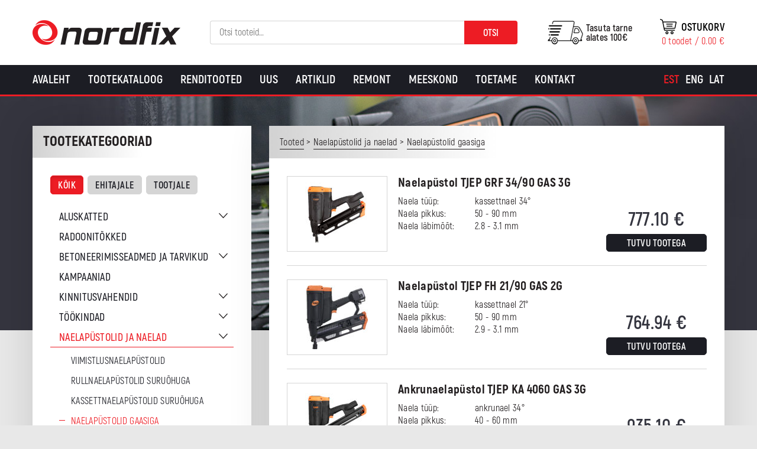

--- FILE ---
content_type: text/html; charset=UTF-8
request_url: https://nordfix.ee/tootekategooria/naelapustolid/naelapustolid-gaasiga/
body_size: 19873
content:
<!DOCTYPE html>
<html lang="et" id="html" class="no-js">
<head>
	<meta charset="utf-8">
	<meta http-equiv="X-UA-Compatible" content="IE=edge">
    <meta name="viewport" content="width=device-width, initial-scale=1.0, maximum-scale=1.0, user-scalable=no" />
    <meta name="format-detection" content="telephone=no">
	<meta name='robots' content='index, follow, max-image-preview:large, max-snippet:-1, max-video-preview:-1' />
<link rel="alternate" hreflang="et" href="https://nordfix.ee/tootekategooria/naelapustolid/naelapustolid-gaasiga/" />
<link rel="alternate" hreflang="en-us" href="https://en.nordfix.ee/tootekategooria/nailers-and-nails/gas-nailers/" />
<link rel="alternate" hreflang="lv-lv" href="https://nordfix.lv/tootekategooria/naglotaji-un-naglas/gazes-naglotaji/" />
<link rel="alternate" hreflang="x-default" href="https://nordfix.ee/tootekategooria/naelapustolid/naelapustolid-gaasiga/" />

<!-- Google Tag Manager for WordPress by gtm4wp.com -->
<script data-cfasync="false" data-pagespeed-no-defer>
	var gtm4wp_datalayer_name = "dataLayer";
	var dataLayer = dataLayer || [];
	const gtm4wp_use_sku_instead = 0;
	const gtm4wp_currency = 'EUR';
	const gtm4wp_product_per_impression = 10;
	const gtm4wp_clear_ecommerce = false;
	const gtm4wp_datalayer_max_timeout = 2000;
</script>
<!-- End Google Tag Manager for WordPress by gtm4wp.com -->
	<!-- This site is optimized with the Yoast SEO plugin v26.6 - https://yoast.com/wordpress/plugins/seo/ -->
	<title>Naelapüstolid gaasiga - Nordfix</title>
	<link rel="canonical" href="https://nordfix.ee/tootekategooria/naelapustolid/naelapustolid-gaasiga/" />
	<meta property="og:locale" content="et_EE" />
	<meta property="og:type" content="article" />
	<meta property="og:title" content="Naelapüstolid gaasiga - Nordfix" />
	<meta property="og:url" content="https://nordfix.ee/tootekategooria/naelapustolid/naelapustolid-gaasiga/" />
	<meta property="og:site_name" content="Nordfix" />
	<meta name="twitter:card" content="summary_large_image" />
	<script type="application/ld+json" class="yoast-schema-graph">{"@context":"https://schema.org","@graph":[{"@type":"CollectionPage","@id":"https://nordfix.ee/tootekategooria/naelapustolid/naelapustolid-gaasiga/","url":"https://nordfix.ee/tootekategooria/naelapustolid/naelapustolid-gaasiga/","name":"Naelapüstolid gaasiga - Nordfix","isPartOf":{"@id":"https://nordfix.ee/#website"},"primaryImageOfPage":{"@id":"https://nordfix.ee/tootekategooria/naelapustolid/naelapustolid-gaasiga/#primaryimage"},"image":{"@id":"https://nordfix.ee/tootekategooria/naelapustolid/naelapustolid-gaasiga/#primaryimage"},"thumbnailUrl":"https://nordfix.ee/wp-content/uploads/2018/10/100205_TJEP_GRF_34-90_GAS_3G-1.jpg","breadcrumb":{"@id":"https://nordfix.ee/tootekategooria/naelapustolid/naelapustolid-gaasiga/#breadcrumb"},"inLanguage":"et"},{"@type":"ImageObject","inLanguage":"et","@id":"https://nordfix.ee/tootekategooria/naelapustolid/naelapustolid-gaasiga/#primaryimage","url":"https://nordfix.ee/wp-content/uploads/2018/10/100205_TJEP_GRF_34-90_GAS_3G-1.jpg","contentUrl":"https://nordfix.ee/wp-content/uploads/2018/10/100205_TJEP_GRF_34-90_GAS_3G-1.jpg","width":1500,"height":1500},{"@type":"BreadcrumbList","@id":"https://nordfix.ee/tootekategooria/naelapustolid/naelapustolid-gaasiga/#breadcrumb","itemListElement":[{"@type":"ListItem","position":1,"name":"Home","item":"https://nordfix.ee/"},{"@type":"ListItem","position":2,"name":"Naelapüstolid ja naelad","item":"https://nordfix.ee/tootekategooria/naelapustolid/"},{"@type":"ListItem","position":3,"name":"Naelapüstolid gaasiga"}]},{"@type":"WebSite","@id":"https://nordfix.ee/#website","url":"https://nordfix.ee/","name":"Nordfix","description":"Kvaliteetsed tööriistad ehitajale ja tootjale","potentialAction":[{"@type":"SearchAction","target":{"@type":"EntryPoint","urlTemplate":"https://nordfix.ee/?s={search_term_string}"},"query-input":{"@type":"PropertyValueSpecification","valueRequired":true,"valueName":"search_term_string"}}],"inLanguage":"et"}]}</script>
	<!-- / Yoast SEO plugin. -->


<link href='https://fonts.gstatic.com' crossorigin rel='preconnect' />
<style id='wp-img-auto-sizes-contain-inline-css' type='text/css'>
img:is([sizes=auto i],[sizes^="auto," i]){contain-intrinsic-size:3000px 1500px}
/*# sourceURL=wp-img-auto-sizes-contain-inline-css */
</style>
<link rel='stylesheet' id='makecommerceblocks-css' href='https://nordfix.ee/wp-content/plugins/makecommerce/payment/gateway/woocommerce/blocks/css/makecommerceblocks.css?ver=6.9' type='text/css' media='all' />
<link rel='stylesheet' id='wp-block-library-css' href='https://nordfix.ee/wp-includes/css/dist/block-library/style.min.css?ver=6.9' type='text/css' media='all' />
<link rel='stylesheet' id='wc-blocks-style-css' href='https://nordfix.ee/wp-content/plugins/woocommerce/assets/client/blocks/wc-blocks.css?ver=wc-10.4.3' type='text/css' media='all' />
<style id='global-styles-inline-css' type='text/css'>
:root{--wp--preset--aspect-ratio--square: 1;--wp--preset--aspect-ratio--4-3: 4/3;--wp--preset--aspect-ratio--3-4: 3/4;--wp--preset--aspect-ratio--3-2: 3/2;--wp--preset--aspect-ratio--2-3: 2/3;--wp--preset--aspect-ratio--16-9: 16/9;--wp--preset--aspect-ratio--9-16: 9/16;--wp--preset--color--black: #000000;--wp--preset--color--cyan-bluish-gray: #abb8c3;--wp--preset--color--white: #ffffff;--wp--preset--color--pale-pink: #f78da7;--wp--preset--color--vivid-red: #cf2e2e;--wp--preset--color--luminous-vivid-orange: #ff6900;--wp--preset--color--luminous-vivid-amber: #fcb900;--wp--preset--color--light-green-cyan: #7bdcb5;--wp--preset--color--vivid-green-cyan: #00d084;--wp--preset--color--pale-cyan-blue: #8ed1fc;--wp--preset--color--vivid-cyan-blue: #0693e3;--wp--preset--color--vivid-purple: #9b51e0;--wp--preset--gradient--vivid-cyan-blue-to-vivid-purple: linear-gradient(135deg,rgb(6,147,227) 0%,rgb(155,81,224) 100%);--wp--preset--gradient--light-green-cyan-to-vivid-green-cyan: linear-gradient(135deg,rgb(122,220,180) 0%,rgb(0,208,130) 100%);--wp--preset--gradient--luminous-vivid-amber-to-luminous-vivid-orange: linear-gradient(135deg,rgb(252,185,0) 0%,rgb(255,105,0) 100%);--wp--preset--gradient--luminous-vivid-orange-to-vivid-red: linear-gradient(135deg,rgb(255,105,0) 0%,rgb(207,46,46) 100%);--wp--preset--gradient--very-light-gray-to-cyan-bluish-gray: linear-gradient(135deg,rgb(238,238,238) 0%,rgb(169,184,195) 100%);--wp--preset--gradient--cool-to-warm-spectrum: linear-gradient(135deg,rgb(74,234,220) 0%,rgb(151,120,209) 20%,rgb(207,42,186) 40%,rgb(238,44,130) 60%,rgb(251,105,98) 80%,rgb(254,248,76) 100%);--wp--preset--gradient--blush-light-purple: linear-gradient(135deg,rgb(255,206,236) 0%,rgb(152,150,240) 100%);--wp--preset--gradient--blush-bordeaux: linear-gradient(135deg,rgb(254,205,165) 0%,rgb(254,45,45) 50%,rgb(107,0,62) 100%);--wp--preset--gradient--luminous-dusk: linear-gradient(135deg,rgb(255,203,112) 0%,rgb(199,81,192) 50%,rgb(65,88,208) 100%);--wp--preset--gradient--pale-ocean: linear-gradient(135deg,rgb(255,245,203) 0%,rgb(182,227,212) 50%,rgb(51,167,181) 100%);--wp--preset--gradient--electric-grass: linear-gradient(135deg,rgb(202,248,128) 0%,rgb(113,206,126) 100%);--wp--preset--gradient--midnight: linear-gradient(135deg,rgb(2,3,129) 0%,rgb(40,116,252) 100%);--wp--preset--font-size--small: 13px;--wp--preset--font-size--medium: 20px;--wp--preset--font-size--large: 36px;--wp--preset--font-size--x-large: 42px;--wp--preset--spacing--20: 0.44rem;--wp--preset--spacing--30: 0.67rem;--wp--preset--spacing--40: 1rem;--wp--preset--spacing--50: 1.5rem;--wp--preset--spacing--60: 2.25rem;--wp--preset--spacing--70: 3.38rem;--wp--preset--spacing--80: 5.06rem;--wp--preset--shadow--natural: 6px 6px 9px rgba(0, 0, 0, 0.2);--wp--preset--shadow--deep: 12px 12px 50px rgba(0, 0, 0, 0.4);--wp--preset--shadow--sharp: 6px 6px 0px rgba(0, 0, 0, 0.2);--wp--preset--shadow--outlined: 6px 6px 0px -3px rgb(255, 255, 255), 6px 6px rgb(0, 0, 0);--wp--preset--shadow--crisp: 6px 6px 0px rgb(0, 0, 0);}:where(.is-layout-flex){gap: 0.5em;}:where(.is-layout-grid){gap: 0.5em;}body .is-layout-flex{display: flex;}.is-layout-flex{flex-wrap: wrap;align-items: center;}.is-layout-flex > :is(*, div){margin: 0;}body .is-layout-grid{display: grid;}.is-layout-grid > :is(*, div){margin: 0;}:where(.wp-block-columns.is-layout-flex){gap: 2em;}:where(.wp-block-columns.is-layout-grid){gap: 2em;}:where(.wp-block-post-template.is-layout-flex){gap: 1.25em;}:where(.wp-block-post-template.is-layout-grid){gap: 1.25em;}.has-black-color{color: var(--wp--preset--color--black) !important;}.has-cyan-bluish-gray-color{color: var(--wp--preset--color--cyan-bluish-gray) !important;}.has-white-color{color: var(--wp--preset--color--white) !important;}.has-pale-pink-color{color: var(--wp--preset--color--pale-pink) !important;}.has-vivid-red-color{color: var(--wp--preset--color--vivid-red) !important;}.has-luminous-vivid-orange-color{color: var(--wp--preset--color--luminous-vivid-orange) !important;}.has-luminous-vivid-amber-color{color: var(--wp--preset--color--luminous-vivid-amber) !important;}.has-light-green-cyan-color{color: var(--wp--preset--color--light-green-cyan) !important;}.has-vivid-green-cyan-color{color: var(--wp--preset--color--vivid-green-cyan) !important;}.has-pale-cyan-blue-color{color: var(--wp--preset--color--pale-cyan-blue) !important;}.has-vivid-cyan-blue-color{color: var(--wp--preset--color--vivid-cyan-blue) !important;}.has-vivid-purple-color{color: var(--wp--preset--color--vivid-purple) !important;}.has-black-background-color{background-color: var(--wp--preset--color--black) !important;}.has-cyan-bluish-gray-background-color{background-color: var(--wp--preset--color--cyan-bluish-gray) !important;}.has-white-background-color{background-color: var(--wp--preset--color--white) !important;}.has-pale-pink-background-color{background-color: var(--wp--preset--color--pale-pink) !important;}.has-vivid-red-background-color{background-color: var(--wp--preset--color--vivid-red) !important;}.has-luminous-vivid-orange-background-color{background-color: var(--wp--preset--color--luminous-vivid-orange) !important;}.has-luminous-vivid-amber-background-color{background-color: var(--wp--preset--color--luminous-vivid-amber) !important;}.has-light-green-cyan-background-color{background-color: var(--wp--preset--color--light-green-cyan) !important;}.has-vivid-green-cyan-background-color{background-color: var(--wp--preset--color--vivid-green-cyan) !important;}.has-pale-cyan-blue-background-color{background-color: var(--wp--preset--color--pale-cyan-blue) !important;}.has-vivid-cyan-blue-background-color{background-color: var(--wp--preset--color--vivid-cyan-blue) !important;}.has-vivid-purple-background-color{background-color: var(--wp--preset--color--vivid-purple) !important;}.has-black-border-color{border-color: var(--wp--preset--color--black) !important;}.has-cyan-bluish-gray-border-color{border-color: var(--wp--preset--color--cyan-bluish-gray) !important;}.has-white-border-color{border-color: var(--wp--preset--color--white) !important;}.has-pale-pink-border-color{border-color: var(--wp--preset--color--pale-pink) !important;}.has-vivid-red-border-color{border-color: var(--wp--preset--color--vivid-red) !important;}.has-luminous-vivid-orange-border-color{border-color: var(--wp--preset--color--luminous-vivid-orange) !important;}.has-luminous-vivid-amber-border-color{border-color: var(--wp--preset--color--luminous-vivid-amber) !important;}.has-light-green-cyan-border-color{border-color: var(--wp--preset--color--light-green-cyan) !important;}.has-vivid-green-cyan-border-color{border-color: var(--wp--preset--color--vivid-green-cyan) !important;}.has-pale-cyan-blue-border-color{border-color: var(--wp--preset--color--pale-cyan-blue) !important;}.has-vivid-cyan-blue-border-color{border-color: var(--wp--preset--color--vivid-cyan-blue) !important;}.has-vivid-purple-border-color{border-color: var(--wp--preset--color--vivid-purple) !important;}.has-vivid-cyan-blue-to-vivid-purple-gradient-background{background: var(--wp--preset--gradient--vivid-cyan-blue-to-vivid-purple) !important;}.has-light-green-cyan-to-vivid-green-cyan-gradient-background{background: var(--wp--preset--gradient--light-green-cyan-to-vivid-green-cyan) !important;}.has-luminous-vivid-amber-to-luminous-vivid-orange-gradient-background{background: var(--wp--preset--gradient--luminous-vivid-amber-to-luminous-vivid-orange) !important;}.has-luminous-vivid-orange-to-vivid-red-gradient-background{background: var(--wp--preset--gradient--luminous-vivid-orange-to-vivid-red) !important;}.has-very-light-gray-to-cyan-bluish-gray-gradient-background{background: var(--wp--preset--gradient--very-light-gray-to-cyan-bluish-gray) !important;}.has-cool-to-warm-spectrum-gradient-background{background: var(--wp--preset--gradient--cool-to-warm-spectrum) !important;}.has-blush-light-purple-gradient-background{background: var(--wp--preset--gradient--blush-light-purple) !important;}.has-blush-bordeaux-gradient-background{background: var(--wp--preset--gradient--blush-bordeaux) !important;}.has-luminous-dusk-gradient-background{background: var(--wp--preset--gradient--luminous-dusk) !important;}.has-pale-ocean-gradient-background{background: var(--wp--preset--gradient--pale-ocean) !important;}.has-electric-grass-gradient-background{background: var(--wp--preset--gradient--electric-grass) !important;}.has-midnight-gradient-background{background: var(--wp--preset--gradient--midnight) !important;}.has-small-font-size{font-size: var(--wp--preset--font-size--small) !important;}.has-medium-font-size{font-size: var(--wp--preset--font-size--medium) !important;}.has-large-font-size{font-size: var(--wp--preset--font-size--large) !important;}.has-x-large-font-size{font-size: var(--wp--preset--font-size--x-large) !important;}
/*# sourceURL=global-styles-inline-css */
</style>

<style id='classic-theme-styles-inline-css' type='text/css'>
/*! This file is auto-generated */
.wp-block-button__link{color:#fff;background-color:#32373c;border-radius:9999px;box-shadow:none;text-decoration:none;padding:calc(.667em + 2px) calc(1.333em + 2px);font-size:1.125em}.wp-block-file__button{background:#32373c;color:#fff;text-decoration:none}
/*# sourceURL=/wp-includes/css/classic-themes.min.css */
</style>
<link rel='stylesheet' id='bb-tcs-editor-style-shared-css' href='https://nordfix.ee/wp-content/themes/nordfix/theme/css/editor-style-shared.css' type='text/css' media='all' />
<style id='woocommerce-inline-inline-css' type='text/css'>
.woocommerce form .form-row .required { visibility: visible; }
/*# sourceURL=woocommerce-inline-inline-css */
</style>
<link rel='stylesheet' id='wcqi-css-css' href='https://nordfix.ee/wp-content/plugins/woocommerce-quantity-increment/assets/css/wc-quantity-increment.css?ver=6.9' type='text/css' media='all' />
<link rel='stylesheet' id='arve-css' href='https://nordfix.ee/wp-content/plugins/advanced-responsive-video-embedder/build/main.css?ver=10.8.1' type='text/css' media='all' />
<link rel='stylesheet' id='arve-pro-css' href='https://nordfix.ee/wp-content/plugins/arve-pro/build/main.css?ver=7.1.2' type='text/css' media='all' />
<link rel='stylesheet' id='tawcvs-frontend-css' href='https://nordfix.ee/wp-content/plugins/variation-swatches-for-woocommerce/assets/css/frontend.css?ver=2.2.5' type='text/css' media='all' />
<link rel='stylesheet' id='tawcvs-frontend-for-listing-pages-css' href='https://nordfix.ee/wp-content/plugins/variation-swatches-for-woocommerce/assets/css/frontend-list-products.css?ver=6.9' type='text/css' media='all' />
<link rel='stylesheet' id='ionicons.min-css' href='https://nordfix.ee/wp-content/themes/nordfix/theme/css/ionicons.min.css' type='text/css' media='all' />
<link rel='stylesheet' id='slick-css' href='https://nordfix.ee/wp-content/themes/nordfix/theme/js/slick/slick.css' type='text/css' media='all' />
<link rel='stylesheet' id='bootstrap-css' href='https://nordfix.ee/wp-content/themes/nordfix/theme/css/bootstrap.css' type='text/css' media='all' />
<link rel='stylesheet' id='ama-css' href='https://nordfix.ee/wp-content/themes/nordfix/theme/css/theme.css?ver=1763625178' type='text/css' media='all' />
<link rel='stylesheet' id='ari-fancybox-css' href='https://nordfix.ee/wp-content/plugins/ari-fancy-lightbox/assets/fancybox/jquery.fancybox.min.css?ver=1.8.20' type='text/css' media='all' />
<script type="text/javascript" src="https://nordfix.ee/wp-includes/js/jquery/jquery.min.js?ver=3.7.1" id="jquery-core-js"></script>
<script type="text/javascript" src="https://nordfix.ee/wp-includes/js/jquery/jquery-migrate.min.js?ver=3.4.1" id="jquery-migrate-js"></script>
<script type="text/javascript" id="MC_PARCELMACHINE_SEARCHABLE_JS-js-before">
/* <![CDATA[ */
const MC_PARCELMACHINE_SEARCHABLE_JS = [{"placeholder":"-- vali pakiautomaat --"}]
//# sourceURL=MC_PARCELMACHINE_SEARCHABLE_JS-js-before
/* ]]> */
</script>
<script type="text/javascript" src="https://nordfix.ee/wp-content/plugins/makecommerce/shipping/js/parcelmachine_searchable.js?ver=1759143526" id="MC_PARCELMACHINE_SEARCHABLE_JS-js"></script>
<script type="text/javascript" src="https://nordfix.ee/wp-content/plugins/makecommerce/shipping/js/parcelmachine.js?ver=1759143526" id="MC_PARCELMACHINE_JS-js"></script>
<script type="text/javascript" src="https://nordfix.ee/wp-content/plugins/woocommerce/assets/js/jquery-blockui/jquery.blockUI.min.js?ver=2.7.0-wc.10.4.3" id="wc-jquery-blockui-js" defer="defer" data-wp-strategy="defer"></script>
<script type="text/javascript" src="https://nordfix.ee/wp-content/plugins/woocommerce/assets/js/js-cookie/js.cookie.min.js?ver=2.1.4-wc.10.4.3" id="wc-js-cookie-js" defer="defer" data-wp-strategy="defer"></script>
<script type="text/javascript" id="woocommerce-js-extra">
/* <![CDATA[ */
var woocommerce_params = {"ajax_url":"/wp-admin/admin-ajax.php","wc_ajax_url":"/?wc-ajax=%%endpoint%%","i18n_password_show":"Show password","i18n_password_hide":"Hide password"};
//# sourceURL=woocommerce-js-extra
/* ]]> */
</script>
<script type="text/javascript" src="https://nordfix.ee/wp-content/plugins/woocommerce/assets/js/frontend/woocommerce.min.js?ver=10.4.3" id="woocommerce-js" defer="defer" data-wp-strategy="defer"></script>
<script type="text/javascript" src="https://nordfix.ee/wp-content/plugins/woocommerce-quantity-increment/assets/js/wc-quantity-increment.min.js?ver=6.9" id="wcqi-js-js"></script>
<script type="text/javascript" id="wpml-xdomain-data-js-extra">
/* <![CDATA[ */
var wpml_xdomain_data = {"css_selector":"wpml-ls-item","ajax_url":"https://nordfix.ee/wp-admin/admin-ajax.php","current_lang":"et","_nonce":"fd52292265"};
//# sourceURL=wpml-xdomain-data-js-extra
/* ]]> */
</script>
<script type="text/javascript" src="https://nordfix.ee/wp-content/plugins/sitepress-multilingual-cms/res/js/xdomain-data.js?ver=486900" id="wpml-xdomain-data-js" defer="defer" data-wp-strategy="defer"></script>
<script type="text/javascript" id="ari-fancybox-js-extra">
/* <![CDATA[ */
var ARI_FANCYBOX = {"lightbox":{"animationEffect":"fade","animationDuration":500,"loop":true,"buttons":["close"],"autoFocus":false,"backFocus":false,"trapFocus":false,"thumbs":{"hideOnClose":false},"touch":{"vertical":true,"momentum":true},"lang":"custom","i18n":{"custom":{"PREV":"Previous","NEXT":"Next","PLAY_START":"Start slideshow (P)","PLAY_STOP":"Stop slideshow (P)","FULL_SCREEN":"Full screen (F)","THUMBS":"Thumbnails (G)","ZOOM":"Zoom","CLOSE":"Close (Esc)","ERROR":"The requested content cannot be loaded. \u003Cbr/\u003E Please try again later."}}},"convert":{"images":{"convert":true},"woocommerce":{"convert":true}},"mobile":{},"slideshow":{},"deeplinking":{"enabled":false},"integration":{},"share":{"enabled":false,"buttons":{"facebook":{"enabled":false},"twitter":{"enabled":false},"gplus":{"enabled":false},"pinterest":{"enabled":false},"linkedin":{"enabled":false},"vk":{"enabled":false},"email":{"enabled":false},"download":{"enabled":false}},"ignoreTypes":["iframe","inline"]},"comments":{"showOnStart":false,"supportedTypes":null},"protect":{},"extra":{},"viewers":{"pdfjs":{"url":"https://nordfix.ee/wp-content/plugins/ari-fancy-lightbox/assets/pdfjs/web/viewer.html"}},"messages":{"share_facebook_title":"Share on Facebook","share_twitter_title":"Share on Twitter","share_gplus_title":"Share on Google+","share_pinterest_title":"Share on Pinterest","share_linkedin_title":"Share on LinkedIn","share_vk_title":"Share on VK","share_email_title":"Send by e-mail","download_title":"Download","comments":"Comments"}};
//# sourceURL=ari-fancybox-js-extra
/* ]]> */
</script>
<script type="text/javascript" src="https://nordfix.ee/wp-content/plugins/ari-fancy-lightbox/assets/fancybox/jquery.fancybox.min.js?ver=1.8.20" id="ari-fancybox-js"></script>
<script type="text/javascript" id="MC_BLOCKS_SWITCHER-js-before">
/* <![CDATA[ */
const MC_BLOCKS_SWITCHER = {"country":"EE"}
//# sourceURL=MC_BLOCKS_SWITCHER-js-before
/* ]]> */
</script>
<script type="text/javascript" src="https://nordfix.ee/wp-content/plugins/makecommerce/payment/gateway/woocommerce/blocks/js/mc_blocks_payment_switcher.js?ver=1759143526" id="MC_BLOCKS_SWITCHER-js"></script>
<link rel="https://api.w.org/" href="https://nordfix.ee/wp-json/" /><link rel="alternate" title="JSON" type="application/json" href="https://nordfix.ee/wp-json/wp/v2/product_cat/115" />
		<!-- GA Google Analytics @ https://m0n.co/ga -->
		<script>
			(function(i,s,o,g,r,a,m){i['GoogleAnalyticsObject']=r;i[r]=i[r]||function(){
			(i[r].q=i[r].q||[]).push(arguments)},i[r].l=1*new Date();a=s.createElement(o),
			m=s.getElementsByTagName(o)[0];a.async=1;a.src=g;m.parentNode.insertBefore(a,m)
			})(window,document,'script','https://www.google-analytics.com/analytics.js','ga');
			ga('create', 'UA-88522019-1', 'auto');
			ga('send', 'pageview');
		</script>

	<!-- Google Tag Manager -->
<script>(function(w,d,s,l,i){w[l]=w[l]||[];w[l].push({'gtm.start':
new Date().getTime(),event:'gtm.js'});var f=d.getElementsByTagName(s)[0],
j=d.createElement(s),dl=l!='dataLayer'?'&l='+l:'';j.async=true;j.src=
'https://www.googletagmanager.com/gtm.js?id='+i+dl;f.parentNode.insertBefore(j,f);
})(window,document,'script','dataLayer','GTM-5HTFW2LP');</script>
<!-- End Google Tag Manager --><style type="text/css">BODY .fancybox-container{z-index:200000}BODY .fancybox-is-open .fancybox-bg{opacity:0.87}BODY .fancybox-bg {background-color:#0f0f11}BODY .fancybox-thumbs {background-color:#ffffff}</style>
<!-- Google Tag Manager for WordPress by gtm4wp.com -->
<!-- GTM Container placement set to off -->
<script data-cfasync="false" data-pagespeed-no-defer>
	var dataLayer_content = {"pagePostType":"product","pagePostType2":"tax-product","pageCategory":[],"cartContent":{"totals":{"applied_coupons":[],"discount_total":0,"subtotal":0,"total":0},"items":[]}};
	dataLayer.push( dataLayer_content );
</script>
<script data-cfasync="false" data-pagespeed-no-defer>
	console.warn && console.warn("[GTM4WP] Google Tag Manager container code placement set to OFF !!!");
	console.warn && console.warn("[GTM4WP] Data layer codes are active but GTM container must be loaded using custom coding !!!");
</script>
<!-- End Google Tag Manager for WordPress by gtm4wp.com -->	<noscript><style>.woocommerce-product-gallery{ opacity: 1 !important; }</style></noscript>
	
<!-- Meta Pixel Code -->
<script type='text/javascript'>
!function(f,b,e,v,n,t,s){if(f.fbq)return;n=f.fbq=function(){n.callMethod?
n.callMethod.apply(n,arguments):n.queue.push(arguments)};if(!f._fbq)f._fbq=n;
n.push=n;n.loaded=!0;n.version='2.0';n.queue=[];t=b.createElement(e);t.async=!0;
t.src=v;s=b.getElementsByTagName(e)[0];s.parentNode.insertBefore(t,s)}(window,
document,'script','https://connect.facebook.net/en_US/fbevents.js');
</script>
<!-- End Meta Pixel Code -->
<script type='text/javascript'>var url = window.location.origin + '?ob=open-bridge';
            fbq('set', 'openbridge', '703998453670806', url);
fbq('init', '703998453670806', {}, {
    "agent": "wordpress-6.9-4.1.5"
})</script><script type='text/javascript'>
    fbq('track', 'PageView', []);
  </script>            <style>
                .woocommerce div.product .cart.variations_form .tawcvs-swatches,
                .woocommerce:not(.archive) li.product .cart.variations_form .tawcvs-swatches,
                .woocommerce.single-product .cart.variations_form .tawcvs-swatches,
                .wc-product-table-wrapper .cart.variations_form .tawcvs-swatches,
                .woocommerce.archive .cart.variations_form .tawcvs-swatches {
                    margin-top: 0px;
                    margin-right: 15px;
                    margin-bottom: 15px;
                    margin-left: 0px;
                    padding-top: 0px;
                    padding-right: 0px;
                    padding-bottom: 0px;
                    padding-left: 0px;
                }

                .woocommerce div.product .cart.variations_form .tawcvs-swatches .swatch-item-wrapper,
                .woocommerce:not(.archive) li.product .cart.variations_form .tawcvs-swatches .swatch-item-wrapper,
                .woocommerce.single-product .cart.variations_form .tawcvs-swatches .swatch-item-wrapper,
                .wc-product-table-wrapper .cart.variations_form .tawcvs-swatches .swatch-item-wrapper,
                .woocommerce.archive .cart.variations_form .tawcvs-swatches .swatch-item-wrapper {
                 margin-top: 0px !important;
                    margin-right: 15px !important;
                    margin-bottom: 15px !important;
                    margin-left: 0px !important;
                    padding-top: 0px !important;
                    padding-right: 0px !important;
                    padding-bottom: 0px !important;
                    padding-left: 0px !important;
                }

                /*tooltip*/
                .woocommerce div.product .cart.variations_form .tawcvs-swatches .swatch .swatch__tooltip,
                .woocommerce:not(.archive) li.product .cart.variations_form .tawcvs-swatches .swatch .swatch__tooltip,
                .woocommerce.single-product .cart.variations_form .tawcvs-swatches .swatch .swatch__tooltip,
                .wc-product-table-wrapper .cart.variations_form .tawcvs-swatches .swatch .swatch__tooltip,
                .woocommerce.archive .cart.variations_form .tawcvs-swatches .swatch .swatch__tooltip {
                 width: px;
                    max-width: px;
                    line-height: 1;
                }
            </style>
			<link rel="icon" href="https://nordfix.ee/wp-content/uploads/2020/10/cropped-header-logo-32x32.png" sizes="32x32" />
<link rel="icon" href="https://nordfix.ee/wp-content/uploads/2020/10/cropped-header-logo-192x192.png" sizes="192x192" />
<link rel="apple-touch-icon" href="https://nordfix.ee/wp-content/uploads/2020/10/cropped-header-logo-180x180.png" />
<meta name="msapplication-TileImage" content="https://nordfix.ee/wp-content/uploads/2020/10/cropped-header-logo-270x270.png" />
    <!--[if lt IE 9]>
    <script src="https://oss.maxcdn.com/html5shiv/3.7.2/html5shiv.min.js"></script>
    <script src="https://oss.maxcdn.com/respond/1.4.2/respond.min.js"></script>
    <![endif]-->
</head>
<body class="archive tax-product_cat term-naelapustolid-gaasiga term-115 wp-theme-nordfix theme-nordfix woocommerce woocommerce-page woocommerce-no-js">
<div id="wrapper">
<header id="header" role="header">
	<div class="container">
        <div class="flex-center">
            <div class="flex-item flex-logo">
                <a href="https://nordfix.ee">
                    <img src="https://nordfix.ee/wp-content/themes/nordfix/theme/images/header-logo.png" alt="" />                </a>
            </div>
            <div class="flex-item flex-search">
            	<button id="header-search-toggle" type="button"><i class="ion-ios-search-strong"></i></button><div id="header-search" class="woocommerce_product_search-3 woocommerce widget_product_search"><h4 class="hidden">Search</h4><form role="search" method="get" class="woocommerce-product-search" action="https://nordfix.ee/">
	<label class="screen-reader-text" for="woocommerce-product-search-field-0">Otsi:</label>
	<input type="search" id="woocommerce-product-search-field-0" class="search-field" placeholder="Otsi tooteid&hellip;" value="" name="s" />
	<button type="submit" value="Otsi" class="">Otsi</button>
	<input type="hidden" name="post_type" value="product" />
</form>
</div>            </div>
            <div class="flex-item flex-cart clearfix">
            	<a href="tel:+372 675 0066" class="header-mobile"><i class="ion-android-call"></i></a>            	<div class="header-cart">
            		<a class="cart-customlocation" href="https://nordfix.ee/ostukorv/" title="View your shopping cart">
                    	<span class="cart-label">Ostukorv</span>
						<span class="cart-contents">0 toodet / <span class="woocommerce-Price-amount amount"><bdi>0.00&nbsp;<span class="woocommerce-Price-currencySymbol">&euro;</span></bdi></span></span>
                    </a>
                </div>
                <div class="header-shipping">Tasuta tarne<br> alates 100€</div>            </div>
        </div>
        <button id="mobile-toggle" type="button" class="icon">
            <div class="menui top-menu"></div>
            <div class="menui mid-menu"></div>
            <div class="menui bot-menu"></div>
        </button>
    </div>
    
</header>
<div id="site-navigation"><div class="container clearfix"><nav id="primary-menu" class="menu-primaarne-menuu-container"><ul id="menu-primaarne-menuu" class=""><li id="menu-item-9" class="menu-item menu-item-type-post_type menu-item-object-page menu-item-home menu-item-9"><a href="https://nordfix.ee/">Avaleht</a></li>
<li id="menu-item-13426" class="menu-item menu-item-type-post_type menu-item-object-page menu-item-13426"><a href="https://nordfix.ee/tootekataloog/">Tootekataloog</a></li>
<li id="menu-item-16955" class="menu-item menu-item-type-post_type menu-item-object-page menu-item-16955"><a href="https://nordfix.ee/renditooted/">Renditooted</a></li>
<li id="menu-item-300" class="menu-item menu-item-type-post_type menu-item-object-page menu-item-300"><a href="https://nordfix.ee/uus/">Uus</a></li>
<li id="menu-item-6972" class="menu-item menu-item-type-post_type menu-item-object-page menu-item-6972"><a href="https://nordfix.ee/artikkel/">Artiklid</a></li>
<li id="menu-item-261" class="menu-item menu-item-type-post_type menu-item-object-page menu-item-261"><a href="https://nordfix.ee/remont/">Remont</a></li>
<li id="menu-item-6228" class="menu-item menu-item-type-post_type menu-item-object-page menu-item-6228"><a href="https://nordfix.ee/meeskond/">Meeskond</a></li>
<li id="menu-item-6716" class="menu-item menu-item-type-post_type menu-item-object-page menu-item-6716"><a href="https://nordfix.ee/toetame/">Toetame</a></li>
<li id="menu-item-260" class="menu-item menu-item-type-post_type menu-item-object-page menu-item-260"><a href="https://nordfix.ee/kontakt/">Kontakt</a></li>
</ul></nav>
<div class="wpml-ls-statics-shortcode_actions wpml-ls wpml-ls-legacy-list-horizontal">
	<ul role="menu"><li class="wpml-ls-slot-shortcode_actions wpml-ls-item wpml-ls-item-et wpml-ls-current-language wpml-ls-first-item wpml-ls-item-legacy-list-horizontal" role="none">
				<a href="https://nordfix.ee/tootekategooria/naelapustolid/naelapustolid-gaasiga/" class="wpml-ls-link" role="menuitem" >
                    <span class="wpml-ls-native" role="menuitem">Est</span></a>
			</li><li class="wpml-ls-slot-shortcode_actions wpml-ls-item wpml-ls-item-en wpml-ls-item-legacy-list-horizontal" role="none">
				<a href="https://en.nordfix.ee/tootekategooria/nailers-and-nails/gas-nailers/" class="wpml-ls-link" role="menuitem"  aria-label="Switch to Eng" title="Switch to Eng" >
                    <span class="wpml-ls-native" lang="en">Eng</span></a>
			</li><li class="wpml-ls-slot-shortcode_actions wpml-ls-item wpml-ls-item-lv wpml-ls-last-item wpml-ls-item-legacy-list-horizontal" role="none">
				<a href="https://nordfix.lv/tootekategooria/naglotaji-un-naglas/gazes-naglotaji/" class="wpml-ls-link" role="menuitem"  aria-label="Switch to Lat" title="Switch to Lat" >
                    <span class="wpml-ls-native" lang="lv">Lat</span></a>
			</li></ul>
</div>
</div></div><section id="content" role="main"><div class="container"><div class="flex-stretch"><div id="sidebar" class="flex-item" role="navigation"><div class="flex-item-inner"><div class="widget woocommerce_product_categories-2 woocommerce widget_product_categories"><h4 class="widget-title">Tootekategooriad</h4><ul class="product-categories">
<li class="product-widget-filter btn btn-grey active">Kõik</li>
<li class="product-widget-filter btn btn-grey " id="ehitajale">Ehitajale</li>
<li class="product-widget-filter btn btn-grey " id="tootjale">Tootjale</li>
<ul><li class="cat-item cat-item-798 cat-parent"><a href="https://nordfix.ee/tootekategooria/aluskatted/?cat_sort=">Aluskatted</a><ul class='children'>
<li class="cat-item cat-item-818"><a href="https://nordfix.ee/tootekategooria/aluskatted/mittehingavad-aluskatted/?cat_sort=">Mittehingavad aluskatted</a></li>
<li class="cat-item cat-item-815"><a href="https://nordfix.ee/tootekategooria/aluskatted/tuuletokked/?cat_sort=">Tuuletõkked</a></li>
<li class="cat-item cat-item-816"><a href="https://nordfix.ee/tootekategooria/aluskatted/aurutokked/?cat_sort=">Aurutõkked</a></li>
<li class="cat-item cat-item-819"><a href="https://nordfix.ee/tootekategooria/aluskatted/vorgud/?cat_sort=">Võrgud</a></li>
<li class="cat-item cat-item-817"><a href="https://nordfix.ee/tootekategooria/aluskatted/teibid/?cat_sort=">Teibid</a></li>
</ul>
</li>
<li class="cat-item cat-item-799"><a href="https://nordfix.ee/tootekategooria/radoonitokked/?cat_sort=">Radoonitõkked</a></li>
<li class="cat-item cat-item-63 cat-parent"><a href="https://nordfix.ee/tootekategooria/ehitusseadmed-2/?cat_sort=">Betoneerimisseadmed ja tarvikud</a><ul class='children'>
<li class="cat-item cat-item-65 cat-parent"><a href="https://nordfix.ee/tootekategooria/ehitusseadmed-2/armatuuritooriistad-2/?cat_sort=">Armatuuritööriistad</a>	<ul class='children'>
<li class="cat-item cat-item-66"><a href="https://nordfix.ee/tootekategooria/ehitusseadmed-2/armatuuritooriistad-2/armatuurisidujad-ja-traat/?cat_sort=">Armatuurisidujad ja traat</a></li>
<li class="cat-item cat-item-67"><a href="https://nordfix.ee/tootekategooria/ehitusseadmed-2/armatuuritooriistad-2/armatuuripainutajad/?cat_sort=">Armatuuripainutajad</a></li>
<li class="cat-item cat-item-68"><a href="https://nordfix.ee/tootekategooria/ehitusseadmed-2/armatuuritooriistad-2/armatuuriloikurid/?cat_sort=">Armatuurilõikurid</a></li>
	</ul>
</li>
<li class="cat-item cat-item-802"><a href="https://nordfix.ee/tootekategooria/ehitusseadmed-2/armatuurikandurid/?cat_sort=">Armatuurikandurid</a></li>
<li class="cat-item cat-item-814"><a href="https://nordfix.ee/tootekategooria/ehitusseadmed-2/vundamendilindid/?cat_sort=">Vundamendilindid</a></li>
<li class="cat-item cat-item-804"><a href="https://nordfix.ee/tootekategooria/ehitusseadmed-2/servalindid/?cat_sort=">Servalindid</a></li>
<li class="cat-item cat-item-801"><a href="https://nordfix.ee/tootekategooria/ehitusseadmed-2/ehituskiled/?cat_sort=">Ehituskiled</a></li>
<li class="cat-item cat-item-805"><a href="https://nordfix.ee/tootekategooria/ehitusseadmed-2/valutoru/?cat_sort=">Valutorud ja valuliistud</a></li>
<li class="cat-item cat-item-820"><a href="https://nordfix.ee/tootekategooria/ehitusseadmed-2/monaazi-ja-loodimisklotsid-kiilud/?cat_sort=">Monaazi- ja loodimisklotsid, kiilud</a></li>
<li class="cat-item cat-item-800"><a href="https://nordfix.ee/tootekategooria/ehitusseadmed-2/betoonitooriistad-ja-tarvikud/?cat_sort=">Betoonikeemia</a></li>
</ul>
</li>
<li class="cat-item cat-item-62"><a href="https://nordfix.ee/tootekategooria/kampaaniad/?cat_sort=">Kampaaniad</a></li>
<li class="cat-item cat-item-28 cat-parent"><a href="https://nordfix.ee/tootekategooria/kinnitusvahendid/?cat_sort=">Kinnitusvahendid</a><ul class='children'>
<li class="cat-item cat-item-821"><a href="https://nordfix.ee/tootekategooria/kinnitusvahendid/terrassi-kinnitusvahendid/?cat_sort=">Terrassi kinnitusvahendid</a></li>
<li class="cat-item cat-item-104 cat-parent"><a href="https://nordfix.ee/tootekategooria/kinnitusvahendid/klambrid/?cat_sort=">Klambrid</a>	<ul class='children'>
<li class="cat-item cat-item-231"><a href="https://nordfix.ee/tootekategooria/kinnitusvahendid/klambrid/71-seeria-klamber/?cat_sort=">71 seeria klamber</a></li>
<li class="cat-item cat-item-216"><a href="https://nordfix.ee/tootekategooria/kinnitusvahendid/klambrid/380-seeria-klamber/?cat_sort=">380 seeria klamber</a></li>
<li class="cat-item cat-item-222"><a href="https://nordfix.ee/tootekategooria/kinnitusvahendid/klambrid/50-seeria-klamber/?cat_sort=">50 seeria klamber</a></li>
<li class="cat-item cat-item-214"><a href="https://nordfix.ee/tootekategooria/kinnitusvahendid/klambrid/37-seeria-klamber-rapid-13/?cat_sort=">37 seeria klamber (Rapid 13)</a></li>
<li class="cat-item cat-item-250"><a href="https://nordfix.ee/tootekategooria/kinnitusvahendid/klambrid/140-seeria-klamber-rapid-140/?cat_sort=">140 seeria klamber (Rapid 140)</a></li>
<li class="cat-item cat-item-220"><a href="https://nordfix.ee/tootekategooria/kinnitusvahendid/klambrid/4097-seeria-klamber/?cat_sort=">4097 seeria klamber</a></li>
<li class="cat-item cat-item-218"><a href="https://nordfix.ee/tootekategooria/kinnitusvahendid/klambrid/40-seeria-klamber/?cat_sort=">40 seeria klamber</a></li>
<li class="cat-item cat-item-229"><a href="https://nordfix.ee/tootekategooria/kinnitusvahendid/klambrid/65-seeria-klamber/?cat_sort=">65 seeria klamber</a></li>
<li class="cat-item cat-item-237"><a href="https://nordfix.ee/tootekategooria/kinnitusvahendid/klambrid/90-seeria-klamber/?cat_sort=">90 seeria klamber</a></li>
<li class="cat-item cat-item-239"><a href="https://nordfix.ee/tootekategooria/kinnitusvahendid/klambrid/92-seeria-klamber/?cat_sort=">92 seeria klamber</a></li>
<li class="cat-item cat-item-248"><a href="https://nordfix.ee/tootekategooria/kinnitusvahendid/klambrid/m-seeria-klamber/?cat_sort=">M seeria klamber</a></li>
<li class="cat-item cat-item-203"><a href="https://nordfix.ee/tootekategooria/kinnitusvahendid/klambrid/14-seeria-klamber/?cat_sort=">14 seeria klamber</a></li>
<li class="cat-item cat-item-205"><a href="https://nordfix.ee/tootekategooria/kinnitusvahendid/klambrid/155-seeria-klamber/?cat_sort=">155 seeria klamber</a></li>
<li class="cat-item cat-item-233"><a href="https://nordfix.ee/tootekategooria/kinnitusvahendid/klambrid/700-seeria-klamber/?cat_sort=">700 seeria klamber</a></li>
<li class="cat-item cat-item-207"><a href="https://nordfix.ee/tootekategooria/kinnitusvahendid/klambrid/180-seeria-klamber/?cat_sort=">180 seeria klamber</a></li>
<li class="cat-item cat-item-254"><a href="https://nordfix.ee/tootekategooria/kinnitusvahendid/klambrid/wk-seeria-klamber/?cat_sort=">WK seeria klamber</a></li>
<li class="cat-item cat-item-258"><a href="https://nordfix.ee/tootekategooria/kinnitusvahendid/klambrid/ws-seeria-klamber/?cat_sort=">WS seeria klamber</a></li>
<li class="cat-item cat-item-256"><a href="https://nordfix.ee/tootekategooria/kinnitusvahendid/klambrid/wp-seeria-klamber/?cat_sort=">WP seeria klamber</a></li>
<li class="cat-item cat-item-209"><a href="https://nordfix.ee/tootekategooria/kinnitusvahendid/klambrid/32-seeria-pakkeklamber/?cat_sort=">32 seeria pakkeklamber</a></li>
<li class="cat-item cat-item-211"><a href="https://nordfix.ee/tootekategooria/kinnitusvahendid/klambrid/35-seeria-pakkeklamber/?cat_sort=">35 seeria pakkeklamber</a></li>
<li class="cat-item cat-item-227"><a href="https://nordfix.ee/tootekategooria/kinnitusvahendid/klambrid/roll-d-seeria-pakkeklamber/?cat_sort=">ROLL D seeria pakkeklamber</a></li>
<li class="cat-item cat-item-243"><a href="https://nordfix.ee/tootekategooria/kinnitusvahendid/klambrid/hr20-seeria-rongasklamber/?cat_sort=">HR20 seeria rõngasklamber</a></li>
<li class="cat-item cat-item-246"><a href="https://nordfix.ee/tootekategooria/kinnitusvahendid/klambrid/hr23-seeria-rongasklamber/?cat_sort=">HR23 seeria rõngasklamber</a></li>
<li class="cat-item cat-item-241"><a href="https://nordfix.ee/tootekategooria/kinnitusvahendid/klambrid/cf-seeria-laineklamber/?cat_sort=">CF seeria laineklamber</a></li>
<li class="cat-item cat-item-252"><a href="https://nordfix.ee/tootekategooria/kinnitusvahendid/klambrid/vn11-seeria-nurgaklamber/?cat_sort=">VN11 seeria nurgaklamber</a></li>
<li class="cat-item cat-item-235"><a href="https://nordfix.ee/tootekategooria/kinnitusvahendid/klambrid/81p-seeria-klamber-plastik/?cat_sort=">81P seeria klamber (plastik)</a></li>
<li class="cat-item cat-item-264"><a href="https://nordfix.ee/tootekategooria/kinnitusvahendid/klambrid/titac-tu-seeria-klamber-plastik/?cat_sort=">TITAC TU seeria klamber (plastik)</a></li>
<li class="cat-item cat-item-262"><a href="https://nordfix.ee/tootekategooria/kinnitusvahendid/klambrid/titac-t-9-seeria-nael-plastik/?cat_sort=">TITAC T-9 seeria nael (plastik)</a></li>
<li class="cat-item cat-item-260"><a href="https://nordfix.ee/tootekategooria/kinnitusvahendid/klambrid/titac-t-12-seeria-nael-plastik/?cat_sort=">TITAC T-12 seeria nael (plastik)</a></li>
	</ul>
</li>
<li class="cat-item cat-item-103 cat-parent"><a href="https://nordfix.ee/tootekategooria/kinnitusvahendid/tihvtid/?cat_sort=">Tihvtid</a>	<ul class='children'>
<li class="cat-item cat-item-199"><a href="https://nordfix.ee/tootekategooria/kinnitusvahendid/tihvtid/tihvtid-o06-mm-0/?cat_sort=">Tihvtid Ø 0,6 mm 0°</a></li>
<li class="cat-item cat-item-185"><a href="https://nordfix.ee/tootekategooria/kinnitusvahendid/tihvtid/tihvtid-o12-mm-0/?cat_sort=">Tihvtid Ø 1,2 mm 0°</a></li>
<li class="cat-item cat-item-190"><a href="https://nordfix.ee/tootekategooria/kinnitusvahendid/tihvtid/tihvtid-o16-mm-0-2/?cat_sort=">Tihvtid Ø 1,6 mm 0°</a></li>
<li class="cat-item cat-item-186"><a href="https://nordfix.ee/tootekategooria/kinnitusvahendid/tihvtid/tihvtid-o16-mm-20/?cat_sort=">Tihvtid Ø 1,6 mm 20°</a></li>
	</ul>
</li>
<li class="cat-item cat-item-272 cat-parent"><a href="https://nordfix.ee/tootekategooria/kinnitusvahendid/viimistlusnaelad/?cat_sort=">Viimistlusnaelad</a>	<ul class='children'>
<li class="cat-item cat-item-194"><a href="https://nordfix.ee/tootekategooria/kinnitusvahendid/viimistlusnaelad/viimistlusnaelad-26-2/?cat_sort=">Viimistlusnaelad 26°</a></li>
<li class="cat-item cat-item-191"><a href="https://nordfix.ee/tootekategooria/kinnitusvahendid/viimistlusnaelad/viimistlusnaelad-34/?cat_sort=">Viimistlusnaelad 34°</a></li>
	</ul>
</li>
<li class="cat-item cat-item-69 cat-parent"><a href="https://nordfix.ee/tootekategooria/kinnitusvahendid/rullnaelad-pustolile/?cat_sort=">Rullnaelad</a>	<ul class='children'>
<li class="cat-item cat-item-71"><a href="https://nordfix.ee/tootekategooria/kinnitusvahendid/rullnaelad-pustolile/traatseosnael-15/?cat_sort=">Traatseosnael 15°</a></li>
<li class="cat-item cat-item-73"><a href="https://nordfix.ee/tootekategooria/kinnitusvahendid/rullnaelad-pustolile/plastseosnael-15/?cat_sort=">Plastseosnael 15°</a></li>
<li class="cat-item cat-item-76"><a href="https://nordfix.ee/tootekategooria/kinnitusvahendid/rullnaelad-pustolile/plastseosnael-0/?cat_sort=">Plastseosnael 0°</a></li>
<li class="cat-item cat-item-77"><a href="https://nordfix.ee/tootekategooria/kinnitusvahendid/rullnaelad-pustolile/katusenael/?cat_sort=">Katusenael 15°</a></li>
	</ul>
</li>
<li class="cat-item cat-item-70 cat-parent"><a href="https://nordfix.ee/tootekategooria/kinnitusvahendid/kassettnaelad-pustolile/?cat_sort=">Kassettnaelad</a>	<ul class='children'>
<li class="cat-item cat-item-74"><a href="https://nordfix.ee/tootekategooria/kinnitusvahendid/kassettnaelad-pustolile/kassettnael-21-taispea/?cat_sort=">Kassettnael 21° täispea</a></li>
<li class="cat-item cat-item-75"><a href="https://nordfix.ee/tootekategooria/kinnitusvahendid/kassettnaelad-pustolile/kassettnael-34-poolpea/?cat_sort=">Kassettnael 34° poolpea</a></li>
<li class="cat-item cat-item-179"><a href="https://nordfix.ee/tootekategooria/kinnitusvahendid/kassettnaelad-pustolile/kassettnael-34-taispea/?cat_sort=">Kassettnael 34° täispea</a></li>
	</ul>
</li>
<li class="cat-item cat-item-268 cat-parent"><a href="https://nordfix.ee/tootekategooria/kinnitusvahendid/ankrunaelad-pustolile/?cat_sort=">Ankrunaelad</a>	<ul class='children'>
<li class="cat-item cat-item-78"><a href="https://nordfix.ee/tootekategooria/kinnitusvahendid/ankrunaelad-pustolile/ankrunael-15/?cat_sort=">Ankrunael 15°</a></li>
<li class="cat-item cat-item-79"><a href="https://nordfix.ee/tootekategooria/kinnitusvahendid/ankrunaelad-pustolile/ankrunael-34/?cat_sort=">Ankrunael 34°</a></li>
	</ul>
</li>
<li class="cat-item cat-item-100 cat-parent"><a href="https://nordfix.ee/tootekategooria/kinnitusvahendid/betooninaelad-pustolile/?cat_sort=">Betooninaelad</a>	<ul class='children'>
<li class="cat-item cat-item-80"><a href="https://nordfix.ee/tootekategooria/kinnitusvahendid/betooninaelad-pustolile/betooninael-cpx/?cat_sort=">Betooninael CPX</a></li>
<li class="cat-item cat-item-181"><a href="https://nordfix.ee/tootekategooria/kinnitusvahendid/betooninaelad-pustolile/betooninael-st-50/?cat_sort=">Betooninael ST-50</a></li>
	</ul>
</li>
<li class="cat-item cat-item-105 cat-parent"><a href="https://nordfix.ee/tootekategooria/kinnitusvahendid/lindikruvid/?cat_sort=">Kruvid lindil</a>	<ul class='children'>
<li class="cat-item cat-item-302"><a href="https://nordfix.ee/tootekategooria/kinnitusvahendid/lindikruvid/kipsikruvid-lindil-metallile/?cat_sort=">Kipsikruvid lindil metallile</a></li>
<li class="cat-item cat-item-303"><a href="https://nordfix.ee/tootekategooria/kinnitusvahendid/lindikruvid/kipsikruvid-lindil-puidule/?cat_sort=">Kipsikruvid lindil puidule</a></li>
<li class="cat-item cat-item-304"><a href="https://nordfix.ee/tootekategooria/kinnitusvahendid/lindikruvid/plaadikruvid-lindil/?cat_sort=">Plaadikruvid lindil</a></li>
<li class="cat-item cat-item-305"><a href="https://nordfix.ee/tootekategooria/kinnitusvahendid/lindikruvid/terrassikruvid-lindil/?cat_sort=">Terrassikruvid lindil</a></li>
	</ul>
</li>
<li class="cat-item cat-item-106 cat-parent"><a href="https://nordfix.ee/tootekategooria/kinnitusvahendid/kruvid-lahtised/?cat_sort=">Kruvid lahtised</a>	<ul class='children'>
<li class="cat-item cat-item-301"><a href="https://nordfix.ee/tootekategooria/kinnitusvahendid/kruvid-lahtised/sandwich-paneeli-kruvid/?cat_sort=">Sandwich paneeli kruvid</a></li>
<li class="cat-item cat-item-288"><a href="https://nordfix.ee/tootekategooria/kinnitusvahendid/kruvid-lahtised/betoonikruvid/?cat_sort=">Betoonikruvid</a></li>
<li class="cat-item cat-item-291"><a href="https://nordfix.ee/tootekategooria/kinnitusvahendid/kruvid-lahtised/kergbetoonikruvid/?cat_sort=">Kergbetoonikruvid</a></li>
<li class="cat-item cat-item-286"><a href="https://nordfix.ee/tootekategooria/kinnitusvahendid/kruvid-lahtised/kipsplaadikruvid-puidule/?cat_sort=">Kipsplaadikruvid puidule</a></li>
<li class="cat-item cat-item-299"><a href="https://nordfix.ee/tootekategooria/kinnitusvahendid/kruvid-lahtised/kipsplaadikruvid-metallile/?cat_sort=">Kipsplaadikruvid metallile</a></li>
<li class="cat-item cat-item-287"><a href="https://nordfix.ee/tootekategooria/kinnitusvahendid/kruvid-lahtised/lengikruvi-zn/?cat_sort=">Lengikruvid ZN</a></li>
<li class="cat-item cat-item-289"><a href="https://nordfix.ee/tootekategooria/kinnitusvahendid/kruvid-lahtised/nurgakruvid-ruspert/?cat_sort=">Nurgakruvid Ruspert</a></li>
<li class="cat-item cat-item-285"><a href="https://nordfix.ee/tootekategooria/kinnitusvahendid/kruvid-lahtised/plaadikruvi-ruspert/?cat_sort=">Plaadikruvid</a></li>
<li class="cat-item cat-item-292"><a href="https://nordfix.ee/tootekategooria/kinnitusvahendid/kruvid-lahtised/porandalaua-kruvid/?cat_sort=">Põrandalaua kruvid</a></li>
<li class="cat-item cat-item-290"><a href="https://nordfix.ee/tootekategooria/kinnitusvahendid/kruvid-lahtised/puurkruvi-flugel/?cat_sort=">Puurkruvid ZN</a></li>
<li class="cat-item cat-item-284"><a href="https://nordfix.ee/tootekategooria/kinnitusvahendid/kruvid-lahtised/terrassikruvid/?cat_sort=">Terrassikruvid</a></li>
<li class="cat-item cat-item-278"><a href="https://nordfix.ee/tootekategooria/kinnitusvahendid/kruvid-lahtised/puidukruvi-peitepea-tx/?cat_sort=">Puidukruvid peitpea TX Valge ZN</a></li>
<li class="cat-item cat-item-279"><a href="https://nordfix.ee/tootekategooria/kinnitusvahendid/kruvid-lahtised/puidukruvi-peitpea-tx-kollane-zn/?cat_sort=">Puidukruvid peitpea TX Kollane ZN</a></li>
<li class="cat-item cat-item-281"><a href="https://nordfix.ee/tootekategooria/kinnitusvahendid/kruvid-lahtised/puidukruvi-peitpea-tx-ruspert/?cat_sort=">Puidukruvid peitpea TX Ruspert</a></li>
<li class="cat-item cat-item-280"><a href="https://nordfix.ee/tootekategooria/kinnitusvahendid/kruvid-lahtised/puidukruvi-peitpea-tx-nanokate/?cat_sort=">Puidukruvid peitpea TX Nanokate</a></li>
<li class="cat-item cat-item-282"><a href="https://nordfix.ee/tootekategooria/kinnitusvahendid/kruvid-lahtised/puidukruvi-peitpea-tx-roostevaba-a2/?cat_sort=">Puidukruvid peitpea TX Roostevaba A2</a></li>
<li class="cat-item cat-item-283"><a href="https://nordfix.ee/tootekategooria/kinnitusvahendid/kruvid-lahtised/puidukruvi-umarpea-tx-roostevaba-a2/?cat_sort=">Puidukruvid ümarpea TX Roostevaba A2</a></li>
	</ul>
</li>
<li class="cat-item cat-item-300 cat-parent"><a href="https://nordfix.ee/tootekategooria/kinnitusvahendid/ankrud/?cat_sort=">Ankrud</a>	<ul class='children'>
<li class="cat-item cat-item-293"><a href="https://nordfix.ee/tootekategooria/kinnitusvahendid/ankrud/kiilankur/?cat_sort=">Kiilankur</a></li>
<li class="cat-item cat-item-294"><a href="https://nordfix.ee/tootekategooria/kinnitusvahendid/ankrud/messingankur/?cat_sort=">Messingankur</a></li>
	</ul>
</li>
<li class="cat-item cat-item-102 cat-parent"><a href="https://nordfix.ee/tootekategooria/kinnitusvahendid/tuublid/?cat_sort=">Tüüblid</a>	<ul class='children'>
<li class="cat-item cat-item-295"><a href="https://nordfix.ee/tootekategooria/kinnitusvahendid/tuublid/naeltuublid/?cat_sort=">Naeltüüblid</a></li>
<li class="cat-item cat-item-296"><a href="https://nordfix.ee/tootekategooria/kinnitusvahendid/tuublid/torunael/?cat_sort=">Torunael</a></li>
	</ul>
</li>
</ul>
</li>
<li class="cat-item cat-item-503 cat-parent"><a href="https://nordfix.ee/tootekategooria/tookindad/?cat_sort=">Töökindad</a><ul class='children'>
<li class="cat-item cat-item-507 cat-parent"><a href="https://nordfix.ee/tootekategooria/tookindad/kummist-tookindad/?cat_sort=">Kummist töökindad</a>	<ul class='children'>
<li class="cat-item cat-item-515"><a href="https://nordfix.ee/tootekategooria/tookindad/kummist-tookindad/ohukese-nitriilkummiga-kaetud-tookindad-puuvillasel-kangal-kootud-randmeosaga/?cat_sort=">Õhukese nitriilkummiga kaetud töökindad puuvillasel kangal, kootud randmeosaga</a></li>
	</ul>
</li>
<li class="cat-item cat-item-541 cat-parent"><a href="https://nordfix.ee/tootekategooria/tookindad/loikekindlad-tookindad/?cat_sort=">Lõikekindlad töökindad</a>	<ul class='children'>
<li class="cat-item cat-item-542"><a href="https://nordfix.ee/tootekategooria/tookindad/loikekindlad-tookindad/loikekindlad-tookindad-pu-kattega-tase-d/?cat_sort=">Lõikekindlad töökindad PU-kattega, tase D</a></li>
	</ul>
</li>
<li class="cat-item cat-item-519 cat-parent"><a href="https://nordfix.ee/tootekategooria/tookindad/nahast-tookindad/?cat_sort=">Nahast töökindad</a>	<ul class='children'>
<li class="cat-item cat-item-520"><a href="https://nordfix.ee/tootekategooria/tookindad/nahast-tookindad/kitse-pealisnahast-tookindad-keevitamiseks/?cat_sort=">Kitse pealisnahast töökindad keevitamiseks</a></li>
<li class="cat-item cat-item-521"><a href="https://nordfix.ee/tootekategooria/tookindad/nahast-tookindad/looma-pealisnahast-tookindad/?cat_sort=">Looma pealisnahast töökindad</a></li>
	</ul>
</li>
<li class="cat-item cat-item-533 cat-parent"><a href="https://nordfix.ee/tootekategooria/tookindad/nahk-riie-tookindad/?cat_sort=">Nahk/riie töökindad</a>	<ul class='children'>
<li class="cat-item cat-item-535"><a href="https://nordfix.ee/tootekategooria/tookindad/nahk-riie-tookindad/kitse-pealisnahast-tookindad-fliisvoodri-ja-takjakinnitusega/?cat_sort=">Kitse pealisnahast töökindad fliisvoodri ja takjakinnitusega</a></li>
<li class="cat-item cat-item-534"><a href="https://nordfix.ee/tootekategooria/tookindad/nahk-riie-tookindad/kitse-pealisnahast-tookindad-takjakinnitusega/?cat_sort=">Kitse pealisnahast töökindad takjakinnitusega</a></li>
	</ul>
</li>
<li class="cat-item cat-item-522 cat-parent"><a href="https://nordfix.ee/tootekategooria/tookindad/sunteetilised-tookindad/?cat_sort=">Sünteetilised töökindad</a>	<ul class='children'>
<li class="cat-item cat-item-523"><a href="https://nordfix.ee/tootekategooria/tookindad/sunteetilised-tookindad/elastsed-nailonist-tookindad-peopesa-kaetud-poluuretaaniga-hall/?cat_sort=">Elastsed nailonist töökindad, peopesa kaetud polüuretaaniga, hall</a></li>
<li class="cat-item cat-item-525"><a href="https://nordfix.ee/tootekategooria/tookindad/sunteetilised-tookindad/elastsed-nailonist-tookindad-peopesa-kaetud-poluuretaaniga-valge/?cat_sort=">Elastsed nailonist töökindad, peopesa kaetud polüuretaaniga, valge</a></li>
<li class="cat-item cat-item-532"><a href="https://nordfix.ee/tootekategooria/tookindad/sunteetilised-tookindad/elastsed-poluestrist-tookindad-kaetud-kareda-lateksiga/?cat_sort=">Elastsed polüestrist töökindad kaetud kareda lateksiga</a></li>
<li class="cat-item cat-item-526"><a href="https://nordfix.ee/tootekategooria/tookindad/sunteetilised-tookindad/elastsed-poluestrist-tookindad-peopesa-kaetud-poluuretaaniga/?cat_sort=">Elastsed polüestrist töökindad, peopesa kaetud polüuretaaniga</a></li>
<li class="cat-item cat-item-531"><a href="https://nordfix.ee/tootekategooria/tookindad/sunteetilised-tookindad/nailonist-tookindad-kaetud-kareda-lateksiga/?cat_sort=">Nailonist töökindad kaetud kareda lateksiga</a></li>
<li class="cat-item cat-item-527"><a href="https://nordfix.ee/tootekategooria/tookindad/sunteetilised-tookindad/sunteetilised-nahast-tookindad/?cat_sort=">Sünteetilised nahast töökindad</a></li>
<li class="cat-item cat-item-530"><a href="https://nordfix.ee/tootekategooria/tookindad/sunteetilised-tookindad/sunteetilisest-nahast-korgnahtavusega-tookindad-fliisvoodriga/?cat_sort=">Sünteetilisest nahast kõrgnähtavusega töökindad fliisvoodriga</a></li>
<li class="cat-item cat-item-529"><a href="https://nordfix.ee/tootekategooria/tookindad/sunteetilised-tookindad/sunteetilisest-nahast-tookindad-fliisvoodriga/?cat_sort=">Sünteetilisest nahast töökindad fliisvoodriga</a></li>
<li class="cat-item cat-item-528"><a href="https://nordfix.ee/tootekategooria/tookindad/sunteetilised-tookindad/sunteetilisest-nahast-tookindad-takjakinnitusega/?cat_sort=">Sünteetilisest nahast töökindad takjakinnitusega</a></li>
	</ul>
</li>
<li class="cat-item cat-item-514 cat-parent"><a href="https://nordfix.ee/tootekategooria/tookindad/tekstiilist-tookindad/?cat_sort=">Tekstiilist töökindad</a>	<ul class='children'>
<li class="cat-item cat-item-518"><a href="https://nordfix.ee/tootekategooria/tookindad/tekstiilist-tookindad/nailonist-kootud-tookindad-kummipunktid-peopesas-2/?cat_sort=">Nailonist kootud töökindad kummipunktid peopesas</a></li>
	</ul>
</li>
<li class="cat-item cat-item-536 cat-parent"><a href="https://nordfix.ee/tootekategooria/tookindad/voodriga-tookindad/?cat_sort=">Voodriga töökindad</a>	<ul class='children'>
<li class="cat-item cat-item-540"><a href="https://nordfix.ee/tootekategooria/tookindad/voodriga-tookindad/kitse-pealisnahast-tookindad-fliisvoodri-ja-takjakinnitusega-2/?cat_sort=">Kitse pealisnahast töökindad fliisvoodri ja takjakinnitusega</a></li>
<li class="cat-item cat-item-537"><a href="https://nordfix.ee/tootekategooria/tookindad/voodriga-tookindad/pehme-struktureeritud-lateksiga-kaetud-kootud-tookindad-termovoodriga/?cat_sort=">Pehme struktureeritud lateksiga kaetud kootud töökindad termovoodriga</a></li>
<li class="cat-item cat-item-538"><a href="https://nordfix.ee/tootekategooria/tookindad/voodriga-tookindad/pehme-struktureeritud-lateksiga-kaetud-kootud-tookindad-termovoodriga-oranz/?cat_sort=">Pehme struktureeritud lateksiga kaetud kootud töökindad termovoodriga (oranž)</a></li>
<li class="cat-item cat-item-539"><a href="https://nordfix.ee/tootekategooria/tookindad/voodriga-tookindad/vaht-nitriilkummiga-kaetud-nailonist-tookindad-termovoodriga/?cat_sort=">Vaht-nitriilkummiga kaetud nailonist töökindad termovoodriga</a></li>
	</ul>
</li>
<li class="cat-item cat-item-543"><a href="https://nordfix.ee/tootekategooria/tookindad/isikukaitsevahendid/?cat_sort=">Isikukaitsevahendid</a></li>
</ul>
</li>
<li class="cat-item cat-item-36 cat-parent current-cat-parent"><a href="https://nordfix.ee/tootekategooria/naelapustolid/?cat_sort=">Naelapüstolid ja naelad</a><ul class='children'>
<li class="cat-item cat-item-273"><a href="https://nordfix.ee/tootekategooria/naelapustolid/viimistlusnaelapustolid/?cat_sort=">Viimistlusnaelapüstolid</a></li>
<li class="cat-item cat-item-117"><a href="https://nordfix.ee/tootekategooria/naelapustolid/rullnaelapustolid-suruohuga/?cat_sort=">Rullnaelapüstolid suruõhuga</a></li>
<li class="cat-item cat-item-116"><a href="https://nordfix.ee/tootekategooria/naelapustolid/kassettnaelapustolid-suruohuga/?cat_sort=">Kassettnaelapüstolid suruõhuga</a></li>
<li class="cat-item cat-item-115 current-cat"><a href="https://nordfix.ee/tootekategooria/naelapustolid/naelapustolid-gaasiga/?cat_sort=">Naelapüstolid gaasiga</a></li>
<li class="cat-item cat-item-114"><a href="https://nordfix.ee/tootekategooria/naelapustolid/naelapustolid-akuga/?cat_sort=">Naelapüstolid akuga</a></li>
<li class="cat-item cat-item-266"><a href="https://nordfix.ee/tootekategooria/naelapustolid/ankrunaelapustolid/?cat_sort=">Ankrunaelapüstolid</a></li>
<li class="cat-item cat-item-148"><a href="https://nordfix.ee/tootekategooria/naelapustolid/betooninaelapustolid/?cat_sort=">Betooninaelapüstolid</a></li>
<li class="cat-item cat-item-274 cat-parent"><a href="https://nordfix.ee/tootekategooria/naelapustolid/viimistlusnaelad-2/?cat_sort=">Viimistlusnaelad</a>	<ul class='children'>
<li class="cat-item cat-item-193"><a href="https://nordfix.ee/tootekategooria/naelapustolid/viimistlusnaelad-2/viimistlusnaelad-26/?cat_sort=">Viimistlusnaelad 26°</a></li>
<li class="cat-item cat-item-192"><a href="https://nordfix.ee/tootekategooria/naelapustolid/viimistlusnaelad-2/viimistlusnaelad-34-2/?cat_sort=">Viimistlusnaelad 34°</a></li>
	</ul>
</li>
<li class="cat-item cat-item-113 cat-parent"><a href="https://nordfix.ee/tootekategooria/naelapustolid/rullnaelad/?cat_sort=">Rullnaelad</a>	<ul class='children'>
<li class="cat-item cat-item-156"><a href="https://nordfix.ee/tootekategooria/naelapustolid/rullnaelad/traatseosnael-15-2/?cat_sort=">Traatseosnael 15°</a></li>
<li class="cat-item cat-item-154"><a href="https://nordfix.ee/tootekategooria/naelapustolid/rullnaelad/plastseosnael-0-2/?cat_sort=">Plastseosnael 0°</a></li>
<li class="cat-item cat-item-153"><a href="https://nordfix.ee/tootekategooria/naelapustolid/rullnaelad/plastseosnael-15-2/?cat_sort=">Plastseosnael 15°</a></li>
<li class="cat-item cat-item-152"><a href="https://nordfix.ee/tootekategooria/naelapustolid/rullnaelad/katusenael-15/?cat_sort=">Katusenael 15°</a></li>
	</ul>
</li>
<li class="cat-item cat-item-112 cat-parent"><a href="https://nordfix.ee/tootekategooria/naelapustolid/kassettnaelad/?cat_sort=">Kassettnaelad</a>	<ul class='children'>
<li class="cat-item cat-item-160"><a href="https://nordfix.ee/tootekategooria/naelapustolid/kassettnaelad/kassettnael-21-2-taispea/?cat_sort=">Kassettnael 21° täispea</a></li>
<li class="cat-item cat-item-159"><a href="https://nordfix.ee/tootekategooria/naelapustolid/kassettnaelad/kassettnael-34-2-poolpea/?cat_sort=">Kassettnael 34° poolpea</a></li>
<li class="cat-item cat-item-180"><a href="https://nordfix.ee/tootekategooria/naelapustolid/kassettnaelad/kassettnael-34-2-taispea/?cat_sort=">Kassettnael 34° täispea</a></li>
	</ul>
</li>
<li class="cat-item cat-item-267 cat-parent"><a href="https://nordfix.ee/tootekategooria/naelapustolid/ankrunaelad/?cat_sort=">Ankrunaelad</a>	<ul class='children'>
<li class="cat-item cat-item-158"><a href="https://nordfix.ee/tootekategooria/naelapustolid/ankrunaelad/ankrunael-15-2/?cat_sort=">Ankrunael 15°</a></li>
<li class="cat-item cat-item-157"><a href="https://nordfix.ee/tootekategooria/naelapustolid/ankrunaelad/ankrunael-34-2/?cat_sort=">Ankrunael 34°</a></li>
	</ul>
</li>
<li class="cat-item cat-item-161 cat-parent"><a href="https://nordfix.ee/tootekategooria/naelapustolid/betooninaelad/?cat_sort=">Betooninaelad</a>	<ul class='children'>
<li class="cat-item cat-item-182"><a href="https://nordfix.ee/tootekategooria/naelapustolid/betooninaelad/betooninael-cpx-2/?cat_sort=">Betooninael CPX</a></li>
<li class="cat-item cat-item-183"><a href="https://nordfix.ee/tootekategooria/naelapustolid/betooninaelad/betooninael-st-50-2/?cat_sort=">Betooninael ST-50</a></li>
	</ul>
</li>
<li class="cat-item cat-item-111"><a href="https://nordfix.ee/tootekategooria/naelapustolid/gaasid/?cat_sort=">Gaasid</a></li>
</ul>
</li>
<li class="cat-item cat-item-30 cat-parent"><a href="https://nordfix.ee/tootekategooria/klambripustolid-klambrid/?cat_sort=">Klambripüstolid ja klambrid</a><ul class='children'>
<li class="cat-item cat-item-58"><a href="https://nordfix.ee/tootekategooria/klambripustolid-klambrid/suruohuga-klambripustolid/?cat_sort=">Suruõhuga klambripüstolid</a></li>
<li class="cat-item cat-item-57"><a href="https://nordfix.ee/tootekategooria/klambripustolid-klambrid/elektrilised-klambripustolid/?cat_sort=">Elektrilised klambripüstolid</a></li>
<li class="cat-item cat-item-126"><a href="https://nordfix.ee/tootekategooria/klambripustolid-klambrid/gaasiga-klambripustolid/?cat_sort=">Gaasiga klambripüstolid</a></li>
<li class="cat-item cat-item-125"><a href="https://nordfix.ee/tootekategooria/klambripustolid-klambrid/kasiklammerdajad/?cat_sort=">Käsiklammerdajad</a></li>
<li class="cat-item cat-item-123 cat-parent"><a href="https://nordfix.ee/tootekategooria/klambripustolid-klambrid/klambrid-pustolile-2/?cat_sort=">Klambrid</a>	<ul class='children'>
<li class="cat-item cat-item-232"><a href="https://nordfix.ee/tootekategooria/klambripustolid-klambrid/klambrid-pustolile-2/71-seeria-klamber-2/?cat_sort=">71 seeria klamber</a></li>
<li class="cat-item cat-item-217"><a href="https://nordfix.ee/tootekategooria/klambripustolid-klambrid/klambrid-pustolile-2/380-seeria-klamber-2/?cat_sort=">380 seeria klamber</a></li>
<li class="cat-item cat-item-225"><a href="https://nordfix.ee/tootekategooria/klambripustolid-klambrid/klambrid-pustolile-2/50-seeria-klamber-2/?cat_sort=">50 seeria klamber</a></li>
<li class="cat-item cat-item-215"><a href="https://nordfix.ee/tootekategooria/klambripustolid-klambrid/klambrid-pustolile-2/37-seeria-klamber-2-rapid-13/?cat_sort=">37 seeria klamber (Rapid 13)</a></li>
<li class="cat-item cat-item-251"><a href="https://nordfix.ee/tootekategooria/klambripustolid-klambrid/klambrid-pustolile-2/140-seeria-klamber-rapid-140-2/?cat_sort=">140 seeria klamber (Rapid 140)</a></li>
<li class="cat-item cat-item-221"><a href="https://nordfix.ee/tootekategooria/klambripustolid-klambrid/klambrid-pustolile-2/4097-seeria-klamber-2/?cat_sort=">4097 seeria klamber</a></li>
<li class="cat-item cat-item-219"><a href="https://nordfix.ee/tootekategooria/klambripustolid-klambrid/klambrid-pustolile-2/40-seeria-klamber-2/?cat_sort=">40 seeria klamber</a></li>
<li class="cat-item cat-item-230"><a href="https://nordfix.ee/tootekategooria/klambripustolid-klambrid/klambrid-pustolile-2/65-seeria-klamber-2/?cat_sort=">65 seeria klamber</a></li>
<li class="cat-item cat-item-238"><a href="https://nordfix.ee/tootekategooria/klambripustolid-klambrid/klambrid-pustolile-2/90-seeria-klamber-2/?cat_sort=">90 seeria klamber</a></li>
<li class="cat-item cat-item-240"><a href="https://nordfix.ee/tootekategooria/klambripustolid-klambrid/klambrid-pustolile-2/92-seeria-klamber-2/?cat_sort=">92 seeria klamber</a></li>
<li class="cat-item cat-item-249"><a href="https://nordfix.ee/tootekategooria/klambripustolid-klambrid/klambrid-pustolile-2/m-seeria-klamber-2/?cat_sort=">M seeria klamber</a></li>
<li class="cat-item cat-item-204"><a href="https://nordfix.ee/tootekategooria/klambripustolid-klambrid/klambrid-pustolile-2/14-seeria-klamber-2/?cat_sort=">14 seeria klamber</a></li>
<li class="cat-item cat-item-206"><a href="https://nordfix.ee/tootekategooria/klambripustolid-klambrid/klambrid-pustolile-2/155-seeria-klamber-2/?cat_sort=">155 seeria klamber</a></li>
<li class="cat-item cat-item-234"><a href="https://nordfix.ee/tootekategooria/klambripustolid-klambrid/klambrid-pustolile-2/700-seeria-klamber-2/?cat_sort=">700 seeria klamber</a></li>
<li class="cat-item cat-item-208"><a href="https://nordfix.ee/tootekategooria/klambripustolid-klambrid/klambrid-pustolile-2/180-seeria-klamber-2/?cat_sort=">180 seeria klamber</a></li>
<li class="cat-item cat-item-255"><a href="https://nordfix.ee/tootekategooria/klambripustolid-klambrid/klambrid-pustolile-2/wk-seeria-klamber-2/?cat_sort=">WK seeria klamber</a></li>
<li class="cat-item cat-item-259"><a href="https://nordfix.ee/tootekategooria/klambripustolid-klambrid/klambrid-pustolile-2/ws-seeria-klamber-2/?cat_sort=">WS seeria klamber</a></li>
<li class="cat-item cat-item-257"><a href="https://nordfix.ee/tootekategooria/klambripustolid-klambrid/klambrid-pustolile-2/wp-seeria-klamber-2/?cat_sort=">WP seeria klamber</a></li>
<li class="cat-item cat-item-210"><a href="https://nordfix.ee/tootekategooria/klambripustolid-klambrid/klambrid-pustolile-2/32-seeria-klamber-2/?cat_sort=">32 seeria pakkeklamber</a></li>
<li class="cat-item cat-item-213"><a href="https://nordfix.ee/tootekategooria/klambripustolid-klambrid/klambrid-pustolile-2/35-seeria-klamber-2/?cat_sort=">35 seeria pakkeklamber</a></li>
<li class="cat-item cat-item-228"><a href="https://nordfix.ee/tootekategooria/klambripustolid-klambrid/klambrid-pustolile-2/roll-d-seeria-klamber-2/?cat_sort=">ROLL D seeria pakkeklamber</a></li>
<li class="cat-item cat-item-244"><a href="https://nordfix.ee/tootekategooria/klambripustolid-klambrid/klambrid-pustolile-2/hr20-seeria-rongasklamber-2/?cat_sort=">HR20 seeria rõngasklamber</a></li>
<li class="cat-item cat-item-247"><a href="https://nordfix.ee/tootekategooria/klambripustolid-klambrid/klambrid-pustolile-2/hr23-seeria-rongasklamber-2/?cat_sort=">HR23 seeria rõngasklamber</a></li>
<li class="cat-item cat-item-242"><a href="https://nordfix.ee/tootekategooria/klambripustolid-klambrid/klambrid-pustolile-2/cf-seeria-klamber-2/?cat_sort=">CF seeria laineklamber</a></li>
<li class="cat-item cat-item-253"><a href="https://nordfix.ee/tootekategooria/klambripustolid-klambrid/klambrid-pustolile-2/vn11-seeria-klamber-2/?cat_sort=">VN11 seeria nurgaklamber</a></li>
<li class="cat-item cat-item-236"><a href="https://nordfix.ee/tootekategooria/klambripustolid-klambrid/klambrid-pustolile-2/81p-seeria-klamber-plastik-2/?cat_sort=">81P seeria klamber (plastik)</a></li>
<li class="cat-item cat-item-265"><a href="https://nordfix.ee/tootekategooria/klambripustolid-klambrid/klambrid-pustolile-2/titac-tu-seeria-plastklamber-2/?cat_sort=">TITAC TU seeria klamber (plastik)</a></li>
<li class="cat-item cat-item-263"><a href="https://nordfix.ee/tootekategooria/klambripustolid-klambrid/klambrid-pustolile-2/titac-t-9-plastnael-2/?cat_sort=">TITAC T-9 seeria nael (plastik)</a></li>
<li class="cat-item cat-item-261"><a href="https://nordfix.ee/tootekategooria/klambripustolid-klambrid/klambrid-pustolile-2/titac-t-12-plastnaelad-2/?cat_sort=">TITAC T-12 seeria nael (plastik)</a></li>
	</ul>
</li>
</ul>
</li>
<li class="cat-item cat-item-32 cat-parent"><a href="https://nordfix.ee/tootekategooria/tihvtipustolid/?cat_sort=">Tihvtipüstolid ja tihvtid</a><ul class='children'>
<li class="cat-item cat-item-121"><a href="https://nordfix.ee/tootekategooria/tihvtipustolid/suruohuga-tihvtipustolid/?cat_sort=">Suruõhuga tihvtipüstolid</a></li>
<li class="cat-item cat-item-120"><a href="https://nordfix.ee/tootekategooria/tihvtipustolid/gaasiga-tihvtipustolid/?cat_sort=">Gaasiga tihvtipüstolid</a></li>
<li class="cat-item cat-item-119"><a href="https://nordfix.ee/tootekategooria/tihvtipustolid/akuga-tihvtipustolid/?cat_sort=">Akuga tihvtipüstolid</a></li>
<li class="cat-item cat-item-118 cat-parent"><a href="https://nordfix.ee/tootekategooria/tihvtipustolid/tihvtid-pustolile-2/?cat_sort=">Tihvtid</a>	<ul class='children'>
<li class="cat-item cat-item-200"><a href="https://nordfix.ee/tootekategooria/tihvtipustolid/tihvtid-pustolile-2/tihvtid-o06-mm-0-2/?cat_sort=">Tihvtid Ø 0,6 mm 0°</a></li>
<li class="cat-item cat-item-187"><a href="https://nordfix.ee/tootekategooria/tihvtipustolid/tihvtid-pustolile-2/tihvtid-o12-mm-0-2/?cat_sort=">Tihvtid Ø 1,2 mm 0°</a></li>
<li class="cat-item cat-item-189"><a href="https://nordfix.ee/tootekategooria/tihvtipustolid/tihvtid-pustolile-2/tihvtid-o16-mm-0/?cat_sort=">Tihvtid Ø 1,6 mm 0°</a></li>
<li class="cat-item cat-item-188"><a href="https://nordfix.ee/tootekategooria/tihvtipustolid/tihvtid-pustolile-2/tihvtid-o16-mm-20-2/?cat_sort=">Tihvtid Ø 1,6 mm 20°</a></li>
	</ul>
</li>
</ul>
</li>
<li class="cat-item cat-item-37 cat-parent"><a href="https://nordfix.ee/tootekategooria/pehmemoobli-tarvikud/?cat_sort=">Pehmemööbli tarvikud</a><ul class='children'>
<li class="cat-item cat-item-139"><a href="https://nordfix.ee/tootekategooria/pehmemoobli-tarvikud/mooblivedrud/?cat_sort=">Mööblivedrud</a></li>
<li class="cat-item cat-item-137"><a href="https://nordfix.ee/tootekategooria/pehmemoobli-tarvikud/elastikvood/?cat_sort=">Elastikvööd</a></li>
<li class="cat-item cat-item-135"><a href="https://nordfix.ee/tootekategooria/pehmemoobli-tarvikud/lookmutrid-2/?cat_sort=">Löökmutrid</a></li>
<li class="cat-item cat-item-133"><a href="https://nordfix.ee/tootekategooria/pehmemoobli-tarvikud/liimid-silikoonid/?cat_sort=">Liimid, silikoonid</a></li>
<li class="cat-item cat-item-132"><a href="https://nordfix.ee/tootekategooria/pehmemoobli-tarvikud/abikangad/?cat_sort=">Abikangad</a></li>
</ul>
</li>
<li class="cat-item cat-item-27 cat-parent"><a href="https://nordfix.ee/tootekategooria/tarvikud-tooriistadele/?cat_sort=">Tarvikud tööriistadele</a><ul class='children'>
<li class="cat-item cat-item-147"><a href="https://nordfix.ee/tootekategooria/tarvikud-tooriistadele/gaasid-2/?cat_sort=">Gaasid</a></li>
<li class="cat-item cat-item-129"><a href="https://nordfix.ee/tootekategooria/tarvikud-tooriistadele/surohuvoolikud/?cat_sort=">Surõhuvoolikud</a></li>
<li class="cat-item cat-item-128"><a href="https://nordfix.ee/tootekategooria/tarvikud-tooriistadele/tjep-tooriistade-tarvikud/?cat_sort=">Tjep tööriistade tarvikud</a></li>
</ul>
</li>
<li class="cat-item cat-item-38 cat-parent"><a href="https://nordfix.ee/tootekategooria/termopahtel-puidule/?cat_sort=">Termopahtel puidule</a><ul class='children'>
<li class="cat-item cat-item-143"><a href="https://nordfix.ee/tootekategooria/termopahtel-puidule/kuumliimpahtlid/?cat_sort=">Termopahtlid</a></li>
<li class="cat-item cat-item-142"><a href="https://nordfix.ee/tootekategooria/termopahtel-puidule/liimipustolid/?cat_sort=">Liimipüstolid</a></li>
<li class="cat-item cat-item-141"><a href="https://nordfix.ee/tootekategooria/termopahtel-puidule/pahtlinoad/?cat_sort=">Pahtlinoad</a></li>
<li class="cat-item cat-item-795"><a href="https://nordfix.ee/tootekategooria/termopahtel-puidule/lihvimistarvikud/?cat_sort=">Lihvimistarvikud</a></li>
<li class="cat-item cat-item-140"><a href="https://nordfix.ee/tootekategooria/termopahtel-puidule/jahutustarvikud/?cat_sort=">Jahutustarvikud</a></li>
</ul>
</li>
<li class="cat-item cat-item-31"><a href="https://nordfix.ee/tootekategooria/kompressorid/?cat_sort=">Kompressorid</a></li>
</ul></ul></div></div></div><div class="flex-item flex-main-content"><div class="flex-item-inner"><div class="breadcrumbs"><span property="itemListElement" typeof="ListItem"><a property="item" typeof="WebPage" title="Go to Tooted." href="https://nordfix.ee/tootekataloog/" class="archive post-product-archive"><span property="name">Tooted</span></a><meta property="position" content="1"></span> &gt; <span property="itemListElement" typeof="ListItem"><a property="item" typeof="WebPage" title="Go to the Naelapüstolid ja naelad Kategooria archives." href="https://nordfix.ee/tootekategooria/naelapustolid/" class="taxonomy product_cat"><span property="name">Naelapüstolid ja naelad</span></a><meta property="position" content="2"></span> &gt; <span property="itemListElement" typeof="ListItem"><span property="name">Naelapüstolid gaasiga</span><meta property="position" content="3"></span></div><div class="main-content"><div class="product-list"><div class="product-list-item">
    <div class="flex-stretch">
        <div class="flex-item flex-product-thumb">
            <a href="https://nordfix.ee/toode/naelapustol-tjep-grf-34-90-gas-2g/" class="flex-center">
            	                <div class="flex-item">
                	<img width="108" height="108" src="https://nordfix.ee/wp-content/uploads/2018/10/100205_TJEP_GRF_34-90_GAS_3G-1-108x108.jpg" class="attachment-img-148x108-soft size-img-148x108-soft wp-post-image" alt="" decoding="async" />                </div>
            </a>	
        </div>
        <div class="flex-item flex-product-info">
        	<h3><a href="https://nordfix.ee/toode/naelapustol-tjep-grf-34-90-gas-2g/">Naelapüstol TJEP GRF 34/90 GAS 3G</a></h3><div class="product-info-content"><div class="product-info-flex flex-stretch"><div class="flex-item">Naela tüüp:</div><div class="flex-item">kassettnael 34°</div></div><div class="product-info-flex flex-stretch"><div class="flex-item">Naela pikkus:</div><div class="flex-item">50 - 90 mm</div></div><div class="product-info-flex flex-stretch"><div class="flex-item">Naela läbimõõt:</div><div class="flex-item">2.8 - 3.1 mm</div></div></div>        </div>
        <div class="flex-item flex-product-actions">
            <span class="price"><span class="woocommerce-Price-amount amount"><bdi>777.10&nbsp;<span class="woocommerce-Price-currencySymbol">&euro;</span></bdi></span></span><a href="https://nordfix.ee/toode/naelapustol-tjep-grf-34-90-gas-2g/" class="btn btn-default btn-block">Tutvu tootega</a>        </div>
    </div>
</div>
<div class="product-list-item">
    <div class="flex-stretch">
        <div class="flex-item flex-product-thumb">
            <a href="https://nordfix.ee/toode/naelapustol-tjep-fh-21-90-gas-2g/" class="flex-center">
            	                <div class="flex-item">
                	<img width="104" height="108" src="https://nordfix.ee/wp-content/uploads/2018/10/100875_TJEP_FH_21-90_GAS_2G-104x108.jpg" class="attachment-img-148x108-soft size-img-148x108-soft wp-post-image" alt="" decoding="async" />                </div>
            </a>	
        </div>
        <div class="flex-item flex-product-info">
        	<h3><a href="https://nordfix.ee/toode/naelapustol-tjep-fh-21-90-gas-2g/">Naelapüstol TJEP FH 21/90 GAS 2G</a></h3><div class="product-info-content"><div class="product-info-flex flex-stretch"><div class="flex-item">Naela tüüp:</div><div class="flex-item">kassettnael 21°</div></div><div class="product-info-flex flex-stretch"><div class="flex-item">Naela pikkus:</div><div class="flex-item">50 - 90 mm</div></div><div class="product-info-flex flex-stretch"><div class="flex-item">Naela läbimõõt:</div><div class="flex-item">2.9 - 3.1 mm</div></div></div>        </div>
        <div class="flex-item flex-product-actions">
            <span class="price"><span class="woocommerce-Price-amount amount"><bdi>764.94&nbsp;<span class="woocommerce-Price-currencySymbol">&euro;</span></bdi></span></span><a href="https://nordfix.ee/toode/naelapustol-tjep-fh-21-90-gas-2g/" class="btn btn-default btn-block">Tutvu tootega</a>        </div>
    </div>
</div>
<div class="product-list-item">
    <div class="flex-stretch">
        <div class="flex-item flex-product-thumb">
            <a href="https://nordfix.ee/toode/naelapustol-tjep-ka-4060-gas-2g-ankrunaelale-koopia/" class="flex-center">
            	                <div class="flex-item">
                	<img width="108" height="108" src="https://nordfix.ee/wp-content/uploads/2018/10/100255_TJEP_KA_40-60_GAS_3G-1-108x108.jpg" class="attachment-img-148x108-soft size-img-148x108-soft wp-post-image" alt="" decoding="async" />                </div>
            </a>	
        </div>
        <div class="flex-item flex-product-info">
        	<h3><a href="https://nordfix.ee/toode/naelapustol-tjep-ka-4060-gas-2g-ankrunaelale-koopia/">Ankrunaelapüstol TJEP KA 4060 GAS 3G</a></h3><div class="product-info-content"><div class="product-info-flex flex-stretch"><div class="flex-item">Naela tüüp:</div><div class="flex-item">ankrunael 34°</div></div><div class="product-info-flex flex-stretch"><div class="flex-item">Naela pikkus:</div><div class="flex-item">40 - 60 mm</div></div><div class="product-info-flex flex-stretch"><div class="flex-item">Naela läbimõõt:</div><div class="flex-item">4.0 mm</div></div></div>        </div>
        <div class="flex-item flex-product-actions">
            <span class="price"><span class="woocommerce-Price-amount amount"><bdi>935.10&nbsp;<span class="woocommerce-Price-currencySymbol">&euro;</span></bdi></span></span><a href="https://nordfix.ee/toode/naelapustol-tjep-ka-4060-gas-2g-ankrunaelale-koopia/" class="btn btn-default btn-block">Tutvu tootega</a>        </div>
    </div>
</div>
</div></div></div></div></div></div></section><section id="bottom-logos"><div class="container"><div class="flex-centered logos-grid"><div class="flex-item"><img width="77" height="60" src="https://nordfix.ee/wp-content/uploads/2018/09/tjep-logo-77x60.png" class="attachment-img-130x60-soft size-img-130x60-soft" alt="" decoding="async" /></div><div class="flex-item"><img width="88" height="60" src="https://nordfix.ee/wp-content/uploads/2018/10/Gocmaksan_Logo-2-88x60.png" class="attachment-img-130x60-soft size-img-130x60-soft" alt="" decoding="async" /></div><div class="flex-item"><img width="119" height="45" src="https://nordfix.ee/wp-content/uploads/2018/09/rgb-logo.png" class="attachment-img-130x60-soft size-img-130x60-soft" alt="" decoding="async" /></div><div class="flex-item"><img width="59" height="60" src="https://nordfix.ee/wp-content/uploads/2018/09/intes-logo-59x60.png" class="attachment-img-130x60-soft size-img-130x60-soft" alt="" decoding="async" /></div><div class="flex-item"><img width="96" height="32" src="https://nordfix.ee/wp-content/uploads/2018/09/omer-logo.png" class="attachment-img-130x60-soft size-img-130x60-soft" alt="" decoding="async" /></div><div class="flex-item"><img width="130" height="51" src="https://nordfix.ee/wp-content/uploads/2022/03/THERMO-FILLER-LOGO_1000-130x51.png" class="attachment-img-130x60-soft size-img-130x60-soft" alt="" decoding="async" /></div></div></div></section><section id="bottom-cta" class="cta-block"><div class="container"><div class="flex-center"><div class="flex-item cta-txt"><p>Tööriist läks katki? Too meile, teeme korda!</p></div><div class="flex-item cta-btn"><a href="https://nordfix.ee/remont/" class="btn btn-primary" target="">Pöördu meie esindusse</a></div></div></div></section><footer id="footer">
	<div class="container">
    	<div class="flex-stretch"><div class="flex-item flex-address"><h3>Tartu esindus</h3><p><a href="https://www.google.ee/maps/place/Ringtee,+Tartu/@58.3435111,26.7351919,18z/data=!4m5!3m4!1s0x46eb30b51e9786d3:0x3b2ae197554df11c!8m2!3d58.3439175!4d26.7351677" target="_blank">Ringtee 26<br>Tartu 50105</a></p><p><a href="tel:+372 675 0066">+372 675 0066</a></p><p><a href="mailto:info@nordfix.ee">info@nordfix.ee</a></p></div><div class="flex-item flex-address"><h3>Tallinna esindus</h3><p><a href="https://www.google.com/maps/place/Kadaka+tee+133,+12915+Tallinn/@59.4123262,24.6674408,17z/data=!3m1!4b1!4m5!3m4!1s0x469294505f4ad297:0x7374f00ae06d927f!8m2!3d59.4123262!4d24.6696295" target="_blank">Kadaka tee 133<br>Tallinn 12915</a></p><p><a href="tel:+372 5197 3699">+372 5197 3699</a></p><p><a href="mailto:tallinn@nordfix.ee">tallinn@nordfix.ee</a></p></div><div class="flex-item flex-address"><h3>Riia esindus</h3><p><a href="https://www.google.com/maps/place/%C4%B6engaraga+iela+10a,+Latgales+priek%C5%A1pils%C4%93ta,+R%C4%ABga,+LV-1063,+Latvia/@56.9164054,24.1627346,17z/data=!3m1!4b1!4m8!1m2!2m1!1zxLZlbmdhcmFnYSBpZWxhIDEwQSwgUsSrZ2E!3m4!1s0x46eed1f721e69063:0x6997be4fd28c88d6!8m2!3d56.9164054!4d24.1649286" target="_blank">Piedrujas iela 7<br>Rīga LV-1073</a></p><p><a href="tel:+371 2960 0692">+371 2960 0692</a></p><p><a href="mailto:info@nordfix.lv">info@nordfix.lv</a></p></div><div class="flex-item flex-address"><h3>Üldinfo</h3><div class="footer-links"><div class="footer-link"><a href="https://nordfix.ee/privaatsuspoliitika/" target="">Privaatsuspoliitika</a></div><div class="footer-link"><a href="https://nordfix.ee/muugitingimused/" target="">Müügitingimused</a></div><div class="footer-link"><a href="https://nordfix.ee/meeskond/" target="">Meeskond</a></div><div class="footer-link"><a href="https://nordfix.ee/kontakt/" target="">Kontakt</a></div></div></div><div class="flex-item flex-payment"><div class="footer-payment"><img width="175" height="135" src="https://nordfix.ee/wp-content/uploads/2018/11/makseviisid.png" class="attachment-large size-large" alt="" decoding="async" /></div></div><div class="flex-item flex-social"><div class="flex-center"><div class="flex-item"><a href="https://www.facebook.com/Nordfix.ee/" class="flex-center flex-facebook" target="_blank"><div class="flex-item"><i class="ion-social-facebook"></i></div></a><a href="https://www.youtube.com/channel/UCdVbeKqSIYeBJT7948LNhDw/videos" class="flex-center flex-youtube" target="_blank"><div class="flex-item"><i class="ion-ios-play"></i></div></a><img width="73" height="34" src="https://nordfix.ee/wp-content/uploads/2018/11/dpd-logo.png" class="attachment-img-100-soft size-img-100-soft" alt="" decoding="async" /></div></div></div><div class="flex-item flex-awards"><div class="flex-center"><div class="flex-item"><div class="flex-fill"><div class="flex-fill-item"><a href="https://nordfix.ee/wp-content/uploads/2018/10/award-2018-est.pdf" target="_blank"><img width="100" height="100" src="https://nordfix.ee/wp-content/uploads/2018/10/award-2018-est-gold-2-100x100.png" class="attachment-img-100-soft size-img-100-soft" alt="" decoding="async" /></a></div><div class="flex-fill-item"><a href="https://nordfix.ee/wp-content/uploads/2023/11/gasell-2024.pdf" target="_blank"><img width="100" height="100" src="https://nordfix.ee/wp-content/uploads/2018/10/award-gasellifirma-2-100x100.png" class="attachment-img-100-soft size-img-100-soft" alt="" decoding="async" /></a></div><div class="flex-fill-item"><img width="100" height="62" src="https://nordfix.ee/wp-content/uploads/2025/11/esto-jm-2-100x62.png" class="attachment-img-100-soft size-img-100-soft" alt="" decoding="async" /></div></div></div></div></div></div>        <a href="http://www.artmedia.ee/kodulehe-tegemine/" id="ama" target="_blank" title="Kodulehe tegemine">AMA</a>
    </div>
</footer>
</div><!-- #wrapper -->

<!-- Modal -->
<div class="modal fade" id="privacyModal" tabindex="-1" role="dialog" aria-labelledby="privacyModalLabel">
    <div class="modal-dialog modal-lg" role="document">
        <div class="modal-content">
        	            <div class="modal-header">
            	<button type="button" class="close" data-dismiss="modal" aria-label="Close"><span aria-hidden="true">&times;</span></button>
            	<h4 class="modal-title" id="privacyModalLabel">Privaatsuspoliitika (isikuandmete töötlemine ja privaatsuspõhimõtted)</h4>
            </div>
                        <div class="modal-body">
            	<div class="editor-content"><ol>
<li>
<ol>
<li>Müügitingimuste nõustumisel kinnitab ostja, et on tutvunud müüja (<strong>Nordfix OÜ</strong>) veebipoe privaatsuse ja andmekaitse tingimustega ning aktsepteerib neid täielikult ja mööndusteta.</li>
<li>Müüja on isikuandmete vastutav töötleja ja ta töötleb ostja isikuandmeid kooskõlas isikuandmete kaitse seaduses kehtestatud nõuetega. Müüja töötleb ostjaga sõlmitud lepingu täitmise eesmärgil ostja järgmisi andmeid: ees- ja perekonnanimi, telefoninumber, sünniaeg, isikukood, aadress, elektronposti aadress, kauba tarneaadress, kauba maksumus ja tasumisel kasutatud makseviis, pangakonto andmed.</li>
<li>Andmeid kasutatakse tellimuse töötlemiseks (s.h ostuajalugu), kauba eest tasumiseks ning kauba ostjale saatmiseks, ostja eraldi nõusolekul ka ostjale kauba pakkumuste edastamiseks. Veoteenust pakkuvale ettevõtetele edastatakse andmeid kauba kohale toimetamiseks. Maksete teostamiseks edastatakse ostja pangaandmeid pankadele ja maksekeskusele. Pangakonto numbrit kasutatakse kliendile maksete tagastamiseks Veebipoe haldamisel võib andmeid töödelda veebipoe töötamise tagamiseks IT-tugi, veebiadministraator. Andmete hoiustamisel lähtume ka raamatupidamise seaduse nõuetest.</li>
<li>Ostjal on igal ajal võimalik loobuda e-postile saadetavatest pakkumistest ja uudiskirjadest andes sellest meile teada e-kirja teel või järgides pakkumisi sisaldava e-kirjas toodud juhiseid.</li>
<li>Müüja võib koguda ka isikustamata andmeid, milleks võivad olla andmed tegevuse või aktiivsuse kohta nordfx.ee veebilehel, mida kogutakse statistika ning kliendile parema teenuse pakkumise eesmärgil. Privaatsuspoliitikas käsitleme selliseid andmeid kui isikustamata andmeid.</li>
<li>Veebipoe kliendikonto sulgemisel kustutatakse isikuandmed, va juhul kui selliseid andmeid on vaja säilitada raamatupidamise jaoks või tarbijavaidluste lahendamiseks. Kui veebipoes on ost sooritatud ilma kliendikontota, siis säilitatakse ostuajalugu kolm aastat. Maksetega ja tarbijavaidlustega seotud vaidluste korral säilitatakse isikuandmed kuni nõude täitmiseni või aegumistähtaja lõpuni. Raamatupidamise jaoks vajalikud isikuandmed säilitatakse seitse aastat.</li>
<li>Isikuandmete kustutamiseks tuleb võtta ühendust müüjaga e-posti teel. Kustutamistaotlusele vastatakse mitte hiljem kui kuu aja jooksul ning täpsustakse andmete kustutamise perioodi. E-posti teel esitatud isikuandmete ülekandmise taotlusele vastatakse hiljemalt kuu aja jooksul. Müüja tuvastab isikusamasuse ja teavitab isikuandmetest, mis kuuluvad ülekandmisele.</li>
<li>Müüja kasutab kõiki abinõusid kliendi isikuandmete kaitsmiseks. Ostjal on igal ajal õigus tutvuda oma isikuandmetega ning nõuda nende andmete parandamist, sulgemist või kustutamist, v.a juhul, kui seadus sätestab teisiti Kui Ostja tunneb, et tema õigusi isikuandmete töötlemisel on rikutud, saab ta sellest teada anda pöördudes aadressil <a href="mailto:info@nordfix.ee">info@nordfix.ee</a> . Vajadusel on õigus pöörduda Andmekaitse Inspektsiooni poole.</li>
</ol>
<p><strong>Vaidluste lahendamine </strong></p>
<ol>
<li>Kui ostjal on veebipoe osas pretensioone, tuleb need saata e-kirja aadressile <a href="mailto:info@nordfix.ee">info@nordfix.ee</a> või helistada telefonil: +372 675 0066</li>
<li>Kui ostja ja müüja ei suuda lahenda vaidlust kokkuleppe teel, siis on ostjal võimalik pöörduda Tarbijavaidluste komisjoni poole. Menetlustingimustega saab tutvuda ning avaldust esitada veebilehel <a href="http://www.komisjon.ee" target="_blank" rel="noopener">www.komisjon.ee</a>. Tarbijavaidluste komisjoni pädevuses on lahendada ostja ja müüja vahel sõlmitud lepingust tulenevaid vaidlusi. Ostja kaebuse läbivaatamine komisjonis on tasuta. Ostja võib pöörduda Euroopa Liidu tarbijavaidlusi lahendava platvormi poole.</li>
</ol>
</li>
</ol>
</div>            </div>
            <div class="modal-footer">
           		<button type="button" class="btn btn-default" data-dismiss="modal">Sulge</button>
            </div>
        </div>
    </div>
</div>

<script type="speculationrules">
{"prefetch":[{"source":"document","where":{"and":[{"href_matches":"/*"},{"not":{"href_matches":["/wp-*.php","/wp-admin/*","/wp-content/uploads/*","/wp-content/*","/wp-content/plugins/*","/wp-content/themes/nordfix/*","/*\\?(.+)"]}},{"not":{"selector_matches":"a[rel~=\"nofollow\"]"}},{"not":{"selector_matches":".no-prefetch, .no-prefetch a"}}]},"eagerness":"conservative"}]}
</script>
<script id="mcjs">!function(c,h,i,m,p){m=c.createElement(h),p=c.getElementsByTagName(h)[0],m.async=1,m.src=i,p.parentNode.insertBefore(m,p)}(document,"script","https://chimpstatic.com/mcjs-connected/js/users/998a6a06528ce887d050c5266/53433ee9c82992e2878f9fbf3.js");</script>    <!-- Meta Pixel Event Code -->
    <script type='text/javascript'>
        document.addEventListener( 'wpcf7mailsent', function( event ) {
        if( "fb_pxl_code" in event.detail.apiResponse){
            eval(event.detail.apiResponse.fb_pxl_code);
        }
        }, false );
    </script>
    <!-- End Meta Pixel Event Code -->
        <div id='fb-pxl-ajax-code'></div>	<script type='text/javascript'>
		(function () {
			var c = document.body.className;
			c = c.replace(/woocommerce-no-js/, 'woocommerce-js');
			document.body.className = c;
		})();
	</script>
	<script type="text/javascript" src="https://nordfix.ee/wp-content/plugins/duracelltomi-google-tag-manager/dist/js/gtm4wp-ecommerce-generic.js?ver=1.22.3" id="gtm4wp-ecommerce-generic-js"></script>
<script type="text/javascript" src="https://nordfix.ee/wp-content/plugins/duracelltomi-google-tag-manager/dist/js/gtm4wp-woocommerce.js?ver=1.22.3" id="gtm4wp-woocommerce-js"></script>
<script type="text/javascript" id="rocket-browser-checker-js-after">
/* <![CDATA[ */
"use strict";var _createClass=function(){function defineProperties(target,props){for(var i=0;i<props.length;i++){var descriptor=props[i];descriptor.enumerable=descriptor.enumerable||!1,descriptor.configurable=!0,"value"in descriptor&&(descriptor.writable=!0),Object.defineProperty(target,descriptor.key,descriptor)}}return function(Constructor,protoProps,staticProps){return protoProps&&defineProperties(Constructor.prototype,protoProps),staticProps&&defineProperties(Constructor,staticProps),Constructor}}();function _classCallCheck(instance,Constructor){if(!(instance instanceof Constructor))throw new TypeError("Cannot call a class as a function")}var RocketBrowserCompatibilityChecker=function(){function RocketBrowserCompatibilityChecker(options){_classCallCheck(this,RocketBrowserCompatibilityChecker),this.passiveSupported=!1,this._checkPassiveOption(this),this.options=!!this.passiveSupported&&options}return _createClass(RocketBrowserCompatibilityChecker,[{key:"_checkPassiveOption",value:function(self){try{var options={get passive(){return!(self.passiveSupported=!0)}};window.addEventListener("test",null,options),window.removeEventListener("test",null,options)}catch(err){self.passiveSupported=!1}}},{key:"initRequestIdleCallback",value:function(){!1 in window&&(window.requestIdleCallback=function(cb){var start=Date.now();return setTimeout(function(){cb({didTimeout:!1,timeRemaining:function(){return Math.max(0,50-(Date.now()-start))}})},1)}),!1 in window&&(window.cancelIdleCallback=function(id){return clearTimeout(id)})}},{key:"isDataSaverModeOn",value:function(){return"connection"in navigator&&!0===navigator.connection.saveData}},{key:"supportsLinkPrefetch",value:function(){var elem=document.createElement("link");return elem.relList&&elem.relList.supports&&elem.relList.supports("prefetch")&&window.IntersectionObserver&&"isIntersecting"in IntersectionObserverEntry.prototype}},{key:"isSlowConnection",value:function(){return"connection"in navigator&&"effectiveType"in navigator.connection&&("2g"===navigator.connection.effectiveType||"slow-2g"===navigator.connection.effectiveType)}}]),RocketBrowserCompatibilityChecker}();
//# sourceURL=rocket-browser-checker-js-after
/* ]]> */
</script>
<script type="text/javascript" id="rocket-preload-links-js-extra">
/* <![CDATA[ */
var RocketPreloadLinksConfig = {"excludeUris":"/(?:.+/)?feed(?:/(?:.+/?)?)?$|/(?:.+/)?embed/|/checkout/??(.*)|/kassa/??(.*)|/pirkuma-noformesana/??(.*)|/cart/?|/ostukorv/?|/grozs/?|/??(.*)|/minu-konto/??(.*)|/(index.php/)?(.*)wp-json(/.*|$)|/refer/|/go/|/recommend/|/recommends/","usesTrailingSlash":"1","imageExt":"jpg|jpeg|gif|png|tiff|bmp|webp|avif|pdf|doc|docx|xls|xlsx|php","fileExt":"jpg|jpeg|gif|png|tiff|bmp|webp|avif|pdf|doc|docx|xls|xlsx|php|html|htm","siteUrl":"https://nordfix.ee","onHoverDelay":"100","rateThrottle":"3"};
//# sourceURL=rocket-preload-links-js-extra
/* ]]> */
</script>
<script type="text/javascript" id="rocket-preload-links-js-after">
/* <![CDATA[ */
(function() {
"use strict";var r="function"==typeof Symbol&&"symbol"==typeof Symbol.iterator?function(e){return typeof e}:function(e){return e&&"function"==typeof Symbol&&e.constructor===Symbol&&e!==Symbol.prototype?"symbol":typeof e},e=function(){function i(e,t){for(var n=0;n<t.length;n++){var i=t[n];i.enumerable=i.enumerable||!1,i.configurable=!0,"value"in i&&(i.writable=!0),Object.defineProperty(e,i.key,i)}}return function(e,t,n){return t&&i(e.prototype,t),n&&i(e,n),e}}();function i(e,t){if(!(e instanceof t))throw new TypeError("Cannot call a class as a function")}var t=function(){function n(e,t){i(this,n),this.browser=e,this.config=t,this.options=this.browser.options,this.prefetched=new Set,this.eventTime=null,this.threshold=1111,this.numOnHover=0}return e(n,[{key:"init",value:function(){!this.browser.supportsLinkPrefetch()||this.browser.isDataSaverModeOn()||this.browser.isSlowConnection()||(this.regex={excludeUris:RegExp(this.config.excludeUris,"i"),images:RegExp(".("+this.config.imageExt+")$","i"),fileExt:RegExp(".("+this.config.fileExt+")$","i")},this._initListeners(this))}},{key:"_initListeners",value:function(e){-1<this.config.onHoverDelay&&document.addEventListener("mouseover",e.listener.bind(e),e.listenerOptions),document.addEventListener("mousedown",e.listener.bind(e),e.listenerOptions),document.addEventListener("touchstart",e.listener.bind(e),e.listenerOptions)}},{key:"listener",value:function(e){var t=e.target.closest("a"),n=this._prepareUrl(t);if(null!==n)switch(e.type){case"mousedown":case"touchstart":this._addPrefetchLink(n);break;case"mouseover":this._earlyPrefetch(t,n,"mouseout")}}},{key:"_earlyPrefetch",value:function(t,e,n){var i=this,r=setTimeout(function(){if(r=null,0===i.numOnHover)setTimeout(function(){return i.numOnHover=0},1e3);else if(i.numOnHover>i.config.rateThrottle)return;i.numOnHover++,i._addPrefetchLink(e)},this.config.onHoverDelay);t.addEventListener(n,function e(){t.removeEventListener(n,e,{passive:!0}),null!==r&&(clearTimeout(r),r=null)},{passive:!0})}},{key:"_addPrefetchLink",value:function(i){return this.prefetched.add(i.href),new Promise(function(e,t){var n=document.createElement("link");n.rel="prefetch",n.href=i.href,n.onload=e,n.onerror=t,document.head.appendChild(n)}).catch(function(){})}},{key:"_prepareUrl",value:function(e){if(null===e||"object"!==(void 0===e?"undefined":r(e))||!1 in e||-1===["http:","https:"].indexOf(e.protocol))return null;var t=e.href.substring(0,this.config.siteUrl.length),n=this._getPathname(e.href,t),i={original:e.href,protocol:e.protocol,origin:t,pathname:n,href:t+n};return this._isLinkOk(i)?i:null}},{key:"_getPathname",value:function(e,t){var n=t?e.substring(this.config.siteUrl.length):e;return n.startsWith("/")||(n="/"+n),this._shouldAddTrailingSlash(n)?n+"/":n}},{key:"_shouldAddTrailingSlash",value:function(e){return this.config.usesTrailingSlash&&!e.endsWith("/")&&!this.regex.fileExt.test(e)}},{key:"_isLinkOk",value:function(e){return null!==e&&"object"===(void 0===e?"undefined":r(e))&&(!this.prefetched.has(e.href)&&e.origin===this.config.siteUrl&&-1===e.href.indexOf("?")&&-1===e.href.indexOf("#")&&!this.regex.excludeUris.test(e.href)&&!this.regex.images.test(e.href))}}],[{key:"run",value:function(){"undefined"!=typeof RocketPreloadLinksConfig&&new n(new RocketBrowserCompatibilityChecker({capture:!0,passive:!0}),RocketPreloadLinksConfig).init()}}]),n}();t.run();
}());

//# sourceURL=rocket-preload-links-js-after
/* ]]> */
</script>
<script type="text/javascript" id="mailchimp-woocommerce-js-extra">
/* <![CDATA[ */
var mailchimp_public_data = {"site_url":"https://nordfix.ee","ajax_url":"https://nordfix.ee/wp-admin/admin-ajax.php","disable_carts":"","subscribers_only":"","language":"et","allowed_to_set_cookies":"1"};
//# sourceURL=mailchimp-woocommerce-js-extra
/* ]]> */
</script>
<script type="text/javascript" src="https://nordfix.ee/wp-content/plugins/mailchimp-for-woocommerce/public/js/mailchimp-woocommerce-public.min.js?ver=5.5.1.07" id="mailchimp-woocommerce-js"></script>
<script type="text/javascript" id="cart-widget-js-extra">
/* <![CDATA[ */
var actions = {"is_lang_switched":"0","force_reset":"0"};
//# sourceURL=cart-widget-js-extra
/* ]]> */
</script>
<script type="text/javascript" src="https://nordfix.ee/wp-content/plugins/woocommerce-multilingual/res/js/cart_widget.min.js?ver=5.5.3.1" id="cart-widget-js" defer="defer" data-wp-strategy="defer"></script>
<script type="text/javascript" src="https://nordfix.ee/wp-content/plugins/woocommerce/assets/js/sourcebuster/sourcebuster.min.js?ver=10.4.3" id="sourcebuster-js-js"></script>
<script type="text/javascript" id="wc-order-attribution-js-extra">
/* <![CDATA[ */
var wc_order_attribution = {"params":{"lifetime":1.0e-5,"session":30,"base64":false,"ajaxurl":"https://nordfix.ee/wp-admin/admin-ajax.php","prefix":"wc_order_attribution_","allowTracking":true},"fields":{"source_type":"current.typ","referrer":"current_add.rf","utm_campaign":"current.cmp","utm_source":"current.src","utm_medium":"current.mdm","utm_content":"current.cnt","utm_id":"current.id","utm_term":"current.trm","utm_source_platform":"current.plt","utm_creative_format":"current.fmt","utm_marketing_tactic":"current.tct","session_entry":"current_add.ep","session_start_time":"current_add.fd","session_pages":"session.pgs","session_count":"udata.vst","user_agent":"udata.uag"}};
//# sourceURL=wc-order-attribution-js-extra
/* ]]> */
</script>
<script type="text/javascript" src="https://nordfix.ee/wp-content/plugins/woocommerce/assets/js/frontend/order-attribution.min.js?ver=10.4.3" id="wc-order-attribution-js"></script>
<script type="text/javascript" src="https://nordfix.ee/wp-content/plugins/variation-swatches-for-woocommerce/assets/js/frontend.js?ver=2.2.5" id="tawcvs-frontend-js"></script>
<script type="text/javascript" src="https://nordfix.ee/wp-content/themes/nordfix/theme/js/stickyfill.min.js" id="stickyfill.min-js"></script>
<script type="text/javascript" src="https://nordfix.ee/wp-content/themes/nordfix/theme/js/slick/slick.min.js" id="slick.min-js"></script>
<script type="text/javascript" src="https://nordfix.ee/wp-content/themes/nordfix/theme/js/bootstrap.min.js" id="bootstrap-js"></script>
<script type="text/javascript" id="ama-js-extra">
/* <![CDATA[ */
var phpvariables = {"categories_sorted":{"ehitajale":["cat-item-798","cat-item-63","cat-item-799","cat-item-27"],"tootjale":["cat-item-37"]}};
//# sourceURL=ama-js-extra
/* ]]> */
</script>
<script type="text/javascript" src="https://nordfix.ee/wp-content/themes/nordfix/theme/js/functions.js?ver=bpfc52" id="ama-js"></script>
</body>
</html>

--- FILE ---
content_type: text/css; charset=utf-8
request_url: https://nordfix.ee/wp-content/plugins/arve-pro/build/main.css?ver=7.1.2
body_size: 2646
content:
@keyframes bp-fadein{0%{opacity:.01}to{opacity:1}}@keyframes bp-bar{0%{transform:translateX(-100%)}to{transform:translateX(0)}}@keyframes bp-o{0%{transform:rotate(0deg)}to{transform:rotate(1turn)}}.bp-wrap{contain:strict;position:fixed;touch-action:none;z-index:999;-webkit-tap-highlight-color:rgba(0,0,0,0)}.bp-wrap,.bp-wrap>div:first-child{height:100%;left:0;top:0;width:100%}.bp-wrap>div:first-child{animation:bp-fadein .48s cubic-bezier(.215,.61,.355,1);background:rgba(0,0,0,.75);position:absolute}.bp-vid audio{bottom:14px;height:50px;left:14px;position:absolute;width:calc(100% - 28px)}.bp-inner{display:flex;height:100%;left:0;position:absolute;top:0;width:100%}.bp-html{display:contents}.bp-html>:first-child{margin:auto}.bp-img-wrap{contain:strict;height:100%;left:0;position:absolute;top:0;width:100%}.bp-img-wrap .bp-canzoom{cursor:zoom-in}.bp-img-wrap .bp-drag{cursor:grabbing}.bp-close{contain:layout size}.bp-img{background-size:100% 100%;left:50%;position:absolute;top:50%;-webkit-user-select:none;-moz-user-select:none;user-select:none}.bp-img div,.bp-img img{height:100%;left:0;position:absolute;top:0;width:100%}.bp-img .bp-o{display:none}.bp-zoomed .bp-img:not(.bp-drag){cursor:grab}.bp-zoomed .bp-cap{animation:none!important;opacity:0}.bp-zoomed.bp-small .bp-controls{opacity:0}.bp-controls,.bp-zoomed.bp-small .bp-controls button{pointer-events:none}.bp-controls{animation:bp-fadein .3s;height:100%;left:0;position:absolute;text-align:left;top:0;transition:opacity .3s;width:100%}.bp-controls button{background:rgba(0,0,0,.15);border:0;contain:content;cursor:pointer;opacity:.9;pointer-events:auto;position:absolute;transition:all .1s}.bp-controls button:hover{background-color:rgba(0,0,0,.2);opacity:1}.bp-controls svg{fill:#fff}.bp-count{color:hsla(0,0%,100%,.9);height:50px;line-height:1;margin:16px;position:absolute;width:100px}.bp-next,.bp-prev{border-radius:3px 0 0 3px;height:64px;margin-top:-32px;right:0;top:50%;width:58px}.bp-next:hover:before,.bp-prev:hover:before{transform:translateX(-2px)}.bp-next:before,.bp-prev:before{content:url("data:image/svg+xml;charset=utf-8,%3Csvg xmlns=%27http://www.w3.org/2000/svg%27 fill=%27%23fff%27 viewBox=%270 0 24 24%27%3E%3Cpath d=%27m8.59 16.34 4.58-4.59-4.58-4.59L10 5.75l6 6-6 6z%27/%3E%3C/svg%3E");left:7px;position:absolute;top:9px;transition:all .2s;width:46px}.bp-prev{left:0;right:auto;transform:scalex(-1)}.bp-x{border-radius:0 0 0 3px;height:55px;right:0;top:0;width:58px}.bp-x:before{content:url("data:image/svg+xml;charset=utf-8,%3Csvg xmlns=%27http://www.w3.org/2000/svg%27 fill=%27%23fff%27 viewBox=%270 0 32 32%27%3E%3Cpath d=%27m24 10-2-2-6 6-6-6-2 2 6 6-6 6 2 2 6-6 6 6 2-2-6-6z%27/%3E%3C/svg%3E");position:absolute;right:10px;top:8px;width:37px}.bp-if,.bp-vid{background:#000;background-size:100% 100%;margin:auto;position:relative}.bp-if div,.bp-if iframe,.bp-if video,.bp-vid div,.bp-vid iframe,.bp-vid video{border:0;height:100%;left:0;position:absolute;top:0;width:100%}.bp-load{background-size:100% 100%;display:flex;overflow:hidden;z-index:1}.bp-bar{animation:bp-bar 4s both;background:hsla(0,0%,100%,.9);border-radius:0 3px 3px 0;height:3px;left:0;position:absolute;top:0;transform:translateX(-100%);width:100%}.bp-o,.bp-o:after{border-radius:50%;height:90px;width:90px}.bp-o{animation:bp-o 1s linear infinite;border:10px solid hsla(0,0%,100%,.2);border-left-color:hsla(0,0%,100%,.9);margin:auto}.bp-cap{animation:bp-fadein .2s;background:rgba(9,9,9,.8);border-radius:4px;bottom:2%;color:hsla(0,0%,100%,.9);display:table;left:50%;line-height:1.3;max-width:95%;padding:.6em 1.2em;position:absolute;transform:translateX(-50%);transition:opacity .3s;width:fit-content;width:-moz-fit-content}.bp-cap a{color:inherit}.bp-inline{position:absolute}.bp-lock{overflow-y:hidden}.bp-lock body{overflow:scroll}.bp-noclose .bp-x{display:none}.bp-noclose:not(.bp-zoomed){touch-action:pan-y}.bp-noclose:not(.bp-zoomed) .bp-img-wrap{cursor:zoom-in}@media(prefers-reduced-motion){.bp-wrap *{animation-duration:0s!important}}@media(max-width:500px){.bp-x{height:47px;width:47px}.bp-x:before{right:6px;top:6px;width:34px}.bp-next,.bp-prev{height:54px;margin-top:-27px;width:45px}.bp-next:before,.bp-prev:before{left:2px;top:7px;width:43px}.bp-o,.bp-o:after{border-width:6px;height:60px;width:60px}.bp-count{margin:12px 10px}}
.wp-block-nextgenthemes-arve-block{grid-area:dummy-style-to-make-this-load-in-gb-iframe}#html .arve-overflow-hidden,html .arve-overflow-hidden{overflow:hidden}#html .arve-overflow-hidden #mobile-header,#html .arve-overflow-hidden #sticky-navigation,#html .arve-overflow-hidden #wp-bottom-menu,#html .arve-overflow-hidden #wpadminbar,#html .arve-overflow-hidden .navbar,html .arve-overflow-hidden #mobile-header,html .arve-overflow-hidden #sticky-navigation,html .arve-overflow-hidden #wp-bottom-menu,html .arve-overflow-hidden #wpadminbar,html .arve-overflow-hidden .navbar{display:none}#html .arve-play-btn,#html .arve-play-btn:focus,#html .arve-play-btn:hover,html .arve-play-btn,html .arve-play-btn:focus,html .arve-play-btn:hover{background-color:transparent;background-image:none;background-position:50%;background-repeat:no-repeat;border:0;border-radius:0;cursor:pointer;margin:0;padding:0;text-align:center;vertical-align:middle}#html .arve-play-svg,html .arve-play-svg{display:inline;pointer-events:none}#html .arve-play-svg circle,#html .arve-play-svg path,html .arve-play-svg circle,html .arve-play-svg path{transition:fill .5s cubic-bezier(.4,0,1,1),fill-opacity .5s cubic-bezier(.4,0,1,1)}#html .arve-play-btn:hover .arve-play-svg circle,#html .arve-play-btn:hover .arve-play-svg path,html .arve-play-btn:hover .arve-play-svg circle,html .arve-play-btn:hover .arve-play-svg path{transition:fill .5s cubic-bezier(0,0,.2,1),fill-opacity .5s cubic-bezier(0,0,.2,1)}#html .arve-play-btn:hover .arve-play-svg--youtube path:first-child,html .arve-play-btn:hover .arve-play-svg--youtube path:first-child{fill:#cc181e;fill-opacity:1}#html .arve-play-btn:hover .arve-play-svg--circle circle,html .arve-play-btn:hover .arve-play-svg--circle circle{fill:#0f072b;fill-opacity:1}#html .arve-play-btn--vimeo .arve-play-btn-inner,html .arve-play-btn--vimeo .arve-play-btn-inner{background-color:hsla(0,0%,12%,.9);border-radius:5px;display:inline-block;font-size:10px;padding:.9em 2.3em;pointer-events:none;transition-duration:40ms;transition-property:background-color}#html .arve-play-btn--vimeo:hover .arve-play-btn-inner,html .arve-play-btn--vimeo:hover .arve-play-btn-inner{background-color:#1ab6ea}#html .arve-play-btn--vimeo svg,html .arve-play-btn--vimeo svg{width:2em}#html .arve-play-btn--vimeo polygon,html .arve-play-btn--vimeo polygon{fill:#e7e6e4}#html .arve-title,html .arve-title{background-image:linear-gradient(0deg,rgba(0,0,0,.75),transparent);bottom:0;color:#fff;font-size:1.2em;left:0;margin:0;overflow:hidden;padding:1em;position:absolute;right:0;text-overflow:ellipsis;white-space:nowrap}#html .arve-consent,html .arve-consent{margin-top:.5em}#html .arve-embed .arve-consent,html .arve-embed .arve-consent{background-image:linear-gradient(180deg,rgba(0,0,0,.75),transparent);color:#fff;left:0;margin:0;padding:1em;position:absolute;right:0;top:0}#html .arve-embed .arve-consent a,html .arve-embed .arve-consent a{color:#fff;text-decoration:underline}#html .arve-embed .arve-consent a:focus,#html .arve-embed .arve-consent a:hover,html .arve-embed .arve-consent a:focus,html .arve-embed .arve-consent a:hover{color:#fff}#html .arve-thumbnail,html .arve-thumbnail{-o-object-fit:cover;object-fit:cover;transition-duration:.7s;transition-property:transform,filter}#html .arve-hover-effect-darken:hover .arve-thumbnail,html .arve-hover-effect-darken:hover .arve-thumbnail{filter:brightness(80%)}#html .arve-hover-effect-zoom:hover .arve-thumbnail,html .arve-hover-effect-zoom:hover .arve-thumbnail{transform:scale(1.2)}#html .arve-hover-effect-rectangle .arve-play-btn:before,html .arve-hover-effect-rectangle .arve-play-btn:before{border:2px solid #fff;bottom:20px;content:"";display:block;left:20px;position:absolute;right:20px;top:20px;transform:scale(1.5);transition-duration:.7s;transition-property:transform}#html .arve-hover-effect-rectangle .arve-play-btn:hover:before,html .arve-hover-effect-rectangle .arve-play-btn:hover:before{transform:scale(1)}#html .arve--activated[data-provider=html5][data-mode=lazyload] .arve-play-btn,#html .arve--activated[data-provider=html5][data-mode=lazyload] .arve-thumbnail,#html .arve--activated[data-provider=html5][data-mode=lazyload] .arve-title,#html .arve--activated[data-provider=html5][data-mode=lightbox] .arve-play-btn,#html .arve--activated[data-provider=html5][data-mode=lightbox] .arve-thumbnail,#html .arve--activated[data-provider=html5][data-mode=lightbox] .arve-title,html .arve--activated[data-provider=html5][data-mode=lazyload] .arve-play-btn,html .arve--activated[data-provider=html5][data-mode=lazyload] .arve-thumbnail,html .arve--activated[data-provider=html5][data-mode=lazyload] .arve-title,html .arve--activated[data-provider=html5][data-mode=lightbox] .arve-play-btn,html .arve--activated[data-provider=html5][data-mode=lightbox] .arve-thumbnail,html .arve--activated[data-provider=html5][data-mode=lightbox] .arve-title{display:none}#html .bp-load,html .bp-load{background-position:50%;background-size:cover}#html .arve--card,html .arve--card{--arve-card-spacing:.75rem}#html .arve--card .arve-inner,html .arve--card .arve-inner{align-content:space-between;border:1px solid oklch(from currentcolor calc(l + .5) c h);border-radius:6px;display:grid;gap:var(--arve-card-spacing);grid-template-columns:var(--arve-card-left-col-width,min-content) 1fr;grid-template-rows:min-content 1fr min-content;overflow:hidden;text-decoration:none;transition-duration:.3s;transition-property:grid-template-columns,border-width;transition-timing-function:ease-in}#html .arve--card .arve-inner:focus,html .arve--card .arve-inner:focus{outline:0}#html .arve--card.alignfull .arve-inner,html .arve--card.alignfull .arve-inner{border-radius:0}#html .arve--card.arve--activated .arve-inner,#html .arve--card.arve--animating .arve-inner,html .arve--card.arve--activated .arve-inner,html .arve--card.arve--animating .arve-inner{border-width:0;grid-template-columns:100% 0}#html .arve--card:not(.arve--activated) .arve-inner,html .arve--card:not(.arve--activated) .arve-inner{cursor:pointer}#html .arve--card .arve-embed,html .arve--card .arve-embed{display:block;grid-column:1;grid-row:1/-1;height:100%;position:relative}#html .arve--card .arve-play-btn,html .arve--card .arve-play-btn{display:flex;justify-content:center}#html .arve--card:not(.arve--animating):not(.arve--activated),html .arve--card:not(.arve--animating):not(.arve--activated){container-name:arve-container;container-type:inline-size}@container arve-container (max-width: 950px){#html .arve--card:not(.arve--animating):not(.arve--activated) .arve-embed,html .arve--card:not(.arve--animating):not(.arve--activated) .arve-embed{aspect-ratio:1/1!important}}#html .arve-card-title,html .arve-card-title{font-size:1.2em;grid-column:2;grid-row:1;overflow:hidden;padding-top:var(--arve-card-spacing);text-overflow:ellipsis;white-space:nowrap}#html .arve-card-description,html .arve-card-description{--arve-card-description-lines:3;display:-webkit-box;grid-column:2;grid-row:2;-webkit-line-clamp:var(--arve-card-description-lines);min-height:calc(var(--arve-card-description-lines)*1lh);overflow:hidden;-webkit-box-orient:vertical}#html .arve-card-footer,html .arve-card-footer{grid-column:2;grid-row:3;padding-bottom:var(--arve-card-spacing)}#html .arve-card-description,#html .arve-card-footer,#html .arve-card-title,html .arve-card-description,html .arve-card-footer,html .arve-card-title{padding-right:var(--arve-card-spacing);pointer-events:none}#html .arve-iframe--loading,html .arve-iframe--loading{background-color:transparent}
